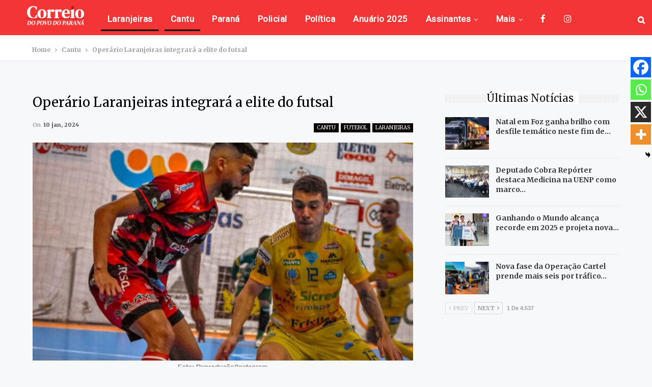

--- FILE ---
content_type: text/html; charset=UTF-8
request_url: https://www.jcorreiodopovo.com.br/laranjeiras/operario-laranjeiras-integrara-a-elite-do-futsal/
body_size: 82689
content:
	<!DOCTYPE html>
		<!--[if IE 8]>
	<html class="ie ie8" lang="pt-BR"> <![endif]-->
	<!--[if IE 9]>
	<html class="ie ie9" lang="pt-BR"> <![endif]-->
	<!--[if gt IE 9]><!-->
<html lang="pt-BR"> <!--<![endif]-->
	<head>
				<meta charset="UTF-8">
		<meta http-equiv="X-UA-Compatible" content="IE=edge">
		<meta name="viewport" content="width=device-width, initial-scale=1.0">
		<link rel="pingback" href="https://www.jcorreiodopovo.com.br/xmlrpc.php"/>

		<title>Operário Laranjeiras integrará a elite do futsal &#8211; Jornal Correio do Povo</title>
	<script type="text/javascript">function theChampLoadEvent(e){var t=window.onload;if(typeof window.onload!="function"){window.onload=e}else{window.onload=function(){t();e()}}}</script>
		<script type="text/javascript">var theChampDefaultLang = 'pt_BR', theChampCloseIconPath = 'https://www.jcorreiodopovo.com.br/wp-content/plugins/super-socializer/images/close.png';</script>
		<script>var theChampSiteUrl = 'https://www.jcorreiodopovo.com.br', theChampVerified = 0, theChampEmailPopup = 0, heateorSsMoreSharePopupSearchText = 'Search';</script>
			<script> var theChampFBKey = '', theChampFBLang = 'pt_BR', theChampFbLikeMycred = 0, theChampSsga = 0, theChampCommentNotification = 0, theChampHeateorFcmRecentComments = 0, theChampFbIosLogin = 0; </script>
						<script type="text/javascript">var theChampFBCommentUrl = 'https://www.jcorreiodopovo.com.br/laranjeiras/operario-laranjeiras-integrara-a-elite-do-futsal/'; var theChampFBCommentColor = ''; var theChampFBCommentNumPosts = ''; var theChampFBCommentWidth = '100%'; var theChampFBCommentOrderby = ''; var theChampCommentingTabs = "wordpress,facebook,disqus", theChampGpCommentsUrl = 'https://www.jcorreiodopovo.com.br/laranjeiras/operario-laranjeiras-integrara-a-elite-do-futsal/', theChampDisqusShortname = '', theChampScEnabledTabs = 'wordpress,fb', theChampScLabel = 'Leave a reply', theChampScTabLabels = {"wordpress":"Default Comments (0)","fb":"Facebook Comments","disqus":"Disqus Comments"}, theChampGpCommentsWidth = 0, theChampCommentingId = 'respond'</script>
						<script> var theChampSharingAjaxUrl = 'https://www.jcorreiodopovo.com.br/wp-admin/admin-ajax.php', heateorSsFbMessengerAPI = 'https://www.facebook.com/dialog/send?app_id=595489497242932&display=popup&link=%encoded_post_url%&redirect_uri=%encoded_post_url%',heateorSsWhatsappShareAPI = 'web', heateorSsUrlCountFetched = [], heateorSsSharesText = 'Shares', heateorSsShareText = 'Share', theChampPluginIconPath = 'https://www.jcorreiodopovo.com.br/wp-content/plugins/super-socializer/images/logo.png', theChampSaveSharesLocally = 0, theChampHorizontalSharingCountEnable = 0, theChampVerticalSharingCountEnable = 0, theChampSharingOffset = -10, theChampCounterOffset = -10, theChampMobileStickySharingEnabled = 1, heateorSsCopyLinkMessage = "Link copied.";
		var heateorSsHorSharingShortUrl = "https://www.jcorreiodopovo.com.br/laranjeiras/operario-laranjeiras-integrara-a-elite-do-futsal/";var heateorSsVerticalSharingShortUrl = "https://www.jcorreiodopovo.com.br/laranjeiras/operario-laranjeiras-integrara-a-elite-do-futsal/";		</script>
			<style type="text/css">
						.the_champ_button_instagram span.the_champ_svg,a.the_champ_instagram span.the_champ_svg{background:radial-gradient(circle at 30% 107%,#fdf497 0,#fdf497 5%,#fd5949 45%,#d6249f 60%,#285aeb 90%)}
					.the_champ_horizontal_sharing .the_champ_svg,.heateor_ss_standard_follow_icons_container .the_champ_svg{
					color: #fff;
				border-width: 0px;
		border-style: solid;
		border-color: transparent;
	}
		.the_champ_horizontal_sharing .theChampTCBackground{
		color:#666;
	}
		.the_champ_horizontal_sharing span.the_champ_svg:hover,.heateor_ss_standard_follow_icons_container span.the_champ_svg:hover{
				border-color: transparent;
	}
		.the_champ_vertical_sharing span.the_champ_svg,.heateor_ss_floating_follow_icons_container span.the_champ_svg{
					color: #fff;
				border-width: 0px;
		border-style: solid;
		border-color: transparent;
	}
		.the_champ_vertical_sharing .theChampTCBackground{
		color:#666;
	}
		.the_champ_vertical_sharing span.the_champ_svg:hover,.heateor_ss_floating_follow_icons_container span.the_champ_svg:hover{
						border-color: transparent;
		}
	@media screen and (max-width:783px){.the_champ_vertical_sharing{display:none!important}}div.heateor_ss_mobile_footer{display:none;}@media screen and (max-width:783px){div.the_champ_bottom_sharing div.the_champ_sharing_ul .theChampTCBackground{width:100%!important;background-color:white}div.the_champ_bottom_sharing{width:100%!important;left:0!important;}div.the_champ_bottom_sharing a{width:25% !important;margin:0!important;padding:0!important;}div.the_champ_bottom_sharing .the_champ_svg{width:100%!important;}div.the_champ_bottom_sharing div.theChampTotalShareCount{font-size:.7em!important;line-height:28px!important}div.the_champ_bottom_sharing div.theChampTotalShareText{font-size:.5em!important;line-height:0px!important}div.heateor_ss_mobile_footer{display:block;height:40px;}.the_champ_bottom_sharing{padding:0!important;display:block!important;width: auto!important;bottom:-2px!important;top: auto!important;}.the_champ_bottom_sharing .the_champ_square_count{line-height: inherit;}.the_champ_bottom_sharing .theChampSharingArrow{display:none;}.the_champ_bottom_sharing .theChampTCBackground{margin-right: 1.1em !important}}</style>
	<meta name='robots' content='max-image-preview:large' />

<!-- Better Open Graph, Schema.org & Twitter Integration -->
<meta property="og:locale" content="pt_br"/>
<meta property="og:site_name" content="Jornal Correio do Povo"/>
<meta property="og:url" content="https://www.jcorreiodopovo.com.br/laranjeiras/operario-laranjeiras-integrara-a-elite-do-futsal/"/>
<meta property="og:title" content="Operário Laranjeiras integrará a elite do futsal"/>
<meta property="og:image" content="https://media.jcorreiodopovo.com.br/2024/01/6e116eda-capaoperario-e1704910668184-1024x625.jpg"/>
<meta property="og:image:alt" content="Foto: Reprodução/Instagram"/>
<meta property="article:section" content="Laranjeiras"/>
<meta property="article:tag" content="últimas notícias"/>
<meta property="og:description" content="Com início da Série Ouro do campeonato paranaense prevista para o início de março, o rubro-negro disputará o título com as 16 melhores equipes do estado. “Voltaremos com tudo em busca do primeiro lugar”, disse o técnico Luciano Bonfim"/>
<meta property="og:type" content="article"/>
<meta name="twitter:card" content="summary"/>
<meta name="twitter:url" content="https://www.jcorreiodopovo.com.br/laranjeiras/operario-laranjeiras-integrara-a-elite-do-futsal/"/>
<meta name="twitter:title" content="Operário Laranjeiras integrará a elite do futsal"/>
<meta name="twitter:description" content="Com início da Série Ouro do campeonato paranaense prevista para o início de março, o rubro-negro disputará o título com as 16 melhores equipes do estado. “Voltaremos com tudo em busca do primeiro lugar”, disse o técnico Luciano Bonfim"/>
<meta name="twitter:image" content="https://media.jcorreiodopovo.com.br/2024/01/6e116eda-capaoperario-e1704910668184-1024x625.jpg"/>
<meta name="twitter:image:alt" content="Foto: Reprodução/Instagram"/>
<!-- / Better Open Graph, Schema.org & Twitter Integration. -->
<link rel='dns-prefetch' href='//relatorios.prportais.com.br' />
<link rel='dns-prefetch' href='//maxcdn.bootstrapcdn.com' />
<link rel='dns-prefetch' href='//fonts.googleapis.com' />
<link rel="alternate" type="application/rss+xml" title="Feed para Jornal Correio do Povo &raquo;" href="https://www.jcorreiodopovo.com.br/feed/" />
<link rel="alternate" type="application/rss+xml" title="Feed de comentários para Jornal Correio do Povo &raquo;" href="https://www.jcorreiodopovo.com.br/comments/feed/" />
		<!-- This site uses the Google Analytics by MonsterInsights plugin v9.11.0 - Using Analytics tracking - https://www.monsterinsights.com/ -->
							<script src="//www.googletagmanager.com/gtag/js?id=G-TD975GQY1N"  data-cfasync="false" data-wpfc-render="false" type="text/javascript" async></script>
			<script data-cfasync="false" data-wpfc-render="false" type="text/javascript">
				var mi_version = '9.11.0';
				var mi_track_user = true;
				var mi_no_track_reason = '';
								var MonsterInsightsDefaultLocations = {"page_location":"https:\/\/www.jcorreiodopovo.com.br\/laranjeiras\/operario-laranjeiras-integrara-a-elite-do-futsal\/"};
								if ( typeof MonsterInsightsPrivacyGuardFilter === 'function' ) {
					var MonsterInsightsLocations = (typeof MonsterInsightsExcludeQuery === 'object') ? MonsterInsightsPrivacyGuardFilter( MonsterInsightsExcludeQuery ) : MonsterInsightsPrivacyGuardFilter( MonsterInsightsDefaultLocations );
				} else {
					var MonsterInsightsLocations = (typeof MonsterInsightsExcludeQuery === 'object') ? MonsterInsightsExcludeQuery : MonsterInsightsDefaultLocations;
				}

								var disableStrs = [
										'ga-disable-G-TD975GQY1N',
									];

				/* Function to detect opted out users */
				function __gtagTrackerIsOptedOut() {
					for (var index = 0; index < disableStrs.length; index++) {
						if (document.cookie.indexOf(disableStrs[index] + '=true') > -1) {
							return true;
						}
					}

					return false;
				}

				/* Disable tracking if the opt-out cookie exists. */
				if (__gtagTrackerIsOptedOut()) {
					for (var index = 0; index < disableStrs.length; index++) {
						window[disableStrs[index]] = true;
					}
				}

				/* Opt-out function */
				function __gtagTrackerOptout() {
					for (var index = 0; index < disableStrs.length; index++) {
						document.cookie = disableStrs[index] + '=true; expires=Thu, 31 Dec 2099 23:59:59 UTC; path=/';
						window[disableStrs[index]] = true;
					}
				}

				if ('undefined' === typeof gaOptout) {
					function gaOptout() {
						__gtagTrackerOptout();
					}
				}
								window.dataLayer = window.dataLayer || [];

				window.MonsterInsightsDualTracker = {
					helpers: {},
					trackers: {},
				};
				if (mi_track_user) {
					function __gtagDataLayer() {
						dataLayer.push(arguments);
					}

					function __gtagTracker(type, name, parameters) {
						if (!parameters) {
							parameters = {};
						}

						if (parameters.send_to) {
							__gtagDataLayer.apply(null, arguments);
							return;
						}

						if (type === 'event') {
														parameters.send_to = monsterinsights_frontend.v4_id;
							var hookName = name;
							if (typeof parameters['event_category'] !== 'undefined') {
								hookName = parameters['event_category'] + ':' + name;
							}

							if (typeof MonsterInsightsDualTracker.trackers[hookName] !== 'undefined') {
								MonsterInsightsDualTracker.trackers[hookName](parameters);
							} else {
								__gtagDataLayer('event', name, parameters);
							}
							
						} else {
							__gtagDataLayer.apply(null, arguments);
						}
					}

					__gtagTracker('js', new Date());
					__gtagTracker('set', {
						'developer_id.dZGIzZG': true,
											});
					if ( MonsterInsightsLocations.page_location ) {
						__gtagTracker('set', MonsterInsightsLocations);
					}
										__gtagTracker('config', 'G-TD975GQY1N', {"forceSSL":"true","link_attribution":"true"} );
										window.gtag = __gtagTracker;										(function () {
						/* https://developers.google.com/analytics/devguides/collection/analyticsjs/ */
						/* ga and __gaTracker compatibility shim. */
						var noopfn = function () {
							return null;
						};
						var newtracker = function () {
							return new Tracker();
						};
						var Tracker = function () {
							return null;
						};
						var p = Tracker.prototype;
						p.get = noopfn;
						p.set = noopfn;
						p.send = function () {
							var args = Array.prototype.slice.call(arguments);
							args.unshift('send');
							__gaTracker.apply(null, args);
						};
						var __gaTracker = function () {
							var len = arguments.length;
							if (len === 0) {
								return;
							}
							var f = arguments[len - 1];
							if (typeof f !== 'object' || f === null || typeof f.hitCallback !== 'function') {
								if ('send' === arguments[0]) {
									var hitConverted, hitObject = false, action;
									if ('event' === arguments[1]) {
										if ('undefined' !== typeof arguments[3]) {
											hitObject = {
												'eventAction': arguments[3],
												'eventCategory': arguments[2],
												'eventLabel': arguments[4],
												'value': arguments[5] ? arguments[5] : 1,
											}
										}
									}
									if ('pageview' === arguments[1]) {
										if ('undefined' !== typeof arguments[2]) {
											hitObject = {
												'eventAction': 'page_view',
												'page_path': arguments[2],
											}
										}
									}
									if (typeof arguments[2] === 'object') {
										hitObject = arguments[2];
									}
									if (typeof arguments[5] === 'object') {
										Object.assign(hitObject, arguments[5]);
									}
									if ('undefined' !== typeof arguments[1].hitType) {
										hitObject = arguments[1];
										if ('pageview' === hitObject.hitType) {
											hitObject.eventAction = 'page_view';
										}
									}
									if (hitObject) {
										action = 'timing' === arguments[1].hitType ? 'timing_complete' : hitObject.eventAction;
										hitConverted = mapArgs(hitObject);
										__gtagTracker('event', action, hitConverted);
									}
								}
								return;
							}

							function mapArgs(args) {
								var arg, hit = {};
								var gaMap = {
									'eventCategory': 'event_category',
									'eventAction': 'event_action',
									'eventLabel': 'event_label',
									'eventValue': 'event_value',
									'nonInteraction': 'non_interaction',
									'timingCategory': 'event_category',
									'timingVar': 'name',
									'timingValue': 'value',
									'timingLabel': 'event_label',
									'page': 'page_path',
									'location': 'page_location',
									'title': 'page_title',
									'referrer' : 'page_referrer',
								};
								for (arg in args) {
																		if (!(!args.hasOwnProperty(arg) || !gaMap.hasOwnProperty(arg))) {
										hit[gaMap[arg]] = args[arg];
									} else {
										hit[arg] = args[arg];
									}
								}
								return hit;
							}

							try {
								f.hitCallback();
							} catch (ex) {
							}
						};
						__gaTracker.create = newtracker;
						__gaTracker.getByName = newtracker;
						__gaTracker.getAll = function () {
							return [];
						};
						__gaTracker.remove = noopfn;
						__gaTracker.loaded = true;
						window['__gaTracker'] = __gaTracker;
					})();
									} else {
										console.log("");
					(function () {
						function __gtagTracker() {
							return null;
						}

						window['__gtagTracker'] = __gtagTracker;
						window['gtag'] = __gtagTracker;
					})();
									}
			</script>
							<!-- / Google Analytics by MonsterInsights -->
		<script type="text/javascript">
/* <![CDATA[ */
window._wpemojiSettings = {"baseUrl":"https:\/\/s.w.org\/images\/core\/emoji\/15.0.3\/72x72\/","ext":".png","svgUrl":"https:\/\/s.w.org\/images\/core\/emoji\/15.0.3\/svg\/","svgExt":".svg","source":{"concatemoji":"https:\/\/www.jcorreiodopovo.com.br\/wp-includes\/js\/wp-emoji-release.min.js?ver=6.6.4"}};
/*! This file is auto-generated */
!function(i,n){var o,s,e;function c(e){try{var t={supportTests:e,timestamp:(new Date).valueOf()};sessionStorage.setItem(o,JSON.stringify(t))}catch(e){}}function p(e,t,n){e.clearRect(0,0,e.canvas.width,e.canvas.height),e.fillText(t,0,0);var t=new Uint32Array(e.getImageData(0,0,e.canvas.width,e.canvas.height).data),r=(e.clearRect(0,0,e.canvas.width,e.canvas.height),e.fillText(n,0,0),new Uint32Array(e.getImageData(0,0,e.canvas.width,e.canvas.height).data));return t.every(function(e,t){return e===r[t]})}function u(e,t,n){switch(t){case"flag":return n(e,"\ud83c\udff3\ufe0f\u200d\u26a7\ufe0f","\ud83c\udff3\ufe0f\u200b\u26a7\ufe0f")?!1:!n(e,"\ud83c\uddfa\ud83c\uddf3","\ud83c\uddfa\u200b\ud83c\uddf3")&&!n(e,"\ud83c\udff4\udb40\udc67\udb40\udc62\udb40\udc65\udb40\udc6e\udb40\udc67\udb40\udc7f","\ud83c\udff4\u200b\udb40\udc67\u200b\udb40\udc62\u200b\udb40\udc65\u200b\udb40\udc6e\u200b\udb40\udc67\u200b\udb40\udc7f");case"emoji":return!n(e,"\ud83d\udc26\u200d\u2b1b","\ud83d\udc26\u200b\u2b1b")}return!1}function f(e,t,n){var r="undefined"!=typeof WorkerGlobalScope&&self instanceof WorkerGlobalScope?new OffscreenCanvas(300,150):i.createElement("canvas"),a=r.getContext("2d",{willReadFrequently:!0}),o=(a.textBaseline="top",a.font="600 32px Arial",{});return e.forEach(function(e){o[e]=t(a,e,n)}),o}function t(e){var t=i.createElement("script");t.src=e,t.defer=!0,i.head.appendChild(t)}"undefined"!=typeof Promise&&(o="wpEmojiSettingsSupports",s=["flag","emoji"],n.supports={everything:!0,everythingExceptFlag:!0},e=new Promise(function(e){i.addEventListener("DOMContentLoaded",e,{once:!0})}),new Promise(function(t){var n=function(){try{var e=JSON.parse(sessionStorage.getItem(o));if("object"==typeof e&&"number"==typeof e.timestamp&&(new Date).valueOf()<e.timestamp+604800&&"object"==typeof e.supportTests)return e.supportTests}catch(e){}return null}();if(!n){if("undefined"!=typeof Worker&&"undefined"!=typeof OffscreenCanvas&&"undefined"!=typeof URL&&URL.createObjectURL&&"undefined"!=typeof Blob)try{var e="postMessage("+f.toString()+"("+[JSON.stringify(s),u.toString(),p.toString()].join(",")+"));",r=new Blob([e],{type:"text/javascript"}),a=new Worker(URL.createObjectURL(r),{name:"wpTestEmojiSupports"});return void(a.onmessage=function(e){c(n=e.data),a.terminate(),t(n)})}catch(e){}c(n=f(s,u,p))}t(n)}).then(function(e){for(var t in e)n.supports[t]=e[t],n.supports.everything=n.supports.everything&&n.supports[t],"flag"!==t&&(n.supports.everythingExceptFlag=n.supports.everythingExceptFlag&&n.supports[t]);n.supports.everythingExceptFlag=n.supports.everythingExceptFlag&&!n.supports.flag,n.DOMReady=!1,n.readyCallback=function(){n.DOMReady=!0}}).then(function(){return e}).then(function(){var e;n.supports.everything||(n.readyCallback(),(e=n.source||{}).concatemoji?t(e.concatemoji):e.wpemoji&&e.twemoji&&(t(e.twemoji),t(e.wpemoji)))}))}((window,document),window._wpemojiSettings);
/* ]]> */
</script>
<link rel='stylesheet' id='embed-pdf-viewer-css' href='https://www.jcorreiodopovo.com.br/wp-content/plugins/embed-pdf-viewer/css/embed-pdf-viewer.css?ver=2.4.6' type='text/css' media='screen' />
<style id='wp-emoji-styles-inline-css' type='text/css'>

	img.wp-smiley, img.emoji {
		display: inline !important;
		border: none !important;
		box-shadow: none !important;
		height: 1em !important;
		width: 1em !important;
		margin: 0 0.07em !important;
		vertical-align: -0.1em !important;
		background: none !important;
		padding: 0 !important;
	}
</style>
<link rel='stylesheet' id='wp-block-library-css' href='https://www.jcorreiodopovo.com.br/wp-includes/css/dist/block-library/style.min.css?ver=6.6.4' type='text/css' media='all' />
<style id='classic-theme-styles-inline-css' type='text/css'>
/*! This file is auto-generated */
.wp-block-button__link{color:#fff;background-color:#32373c;border-radius:9999px;box-shadow:none;text-decoration:none;padding:calc(.667em + 2px) calc(1.333em + 2px);font-size:1.125em}.wp-block-file__button{background:#32373c;color:#fff;text-decoration:none}
</style>
<style id='global-styles-inline-css' type='text/css'>
:root{--wp--preset--aspect-ratio--square: 1;--wp--preset--aspect-ratio--4-3: 4/3;--wp--preset--aspect-ratio--3-4: 3/4;--wp--preset--aspect-ratio--3-2: 3/2;--wp--preset--aspect-ratio--2-3: 2/3;--wp--preset--aspect-ratio--16-9: 16/9;--wp--preset--aspect-ratio--9-16: 9/16;--wp--preset--color--black: #000000;--wp--preset--color--cyan-bluish-gray: #abb8c3;--wp--preset--color--white: #ffffff;--wp--preset--color--pale-pink: #f78da7;--wp--preset--color--vivid-red: #cf2e2e;--wp--preset--color--luminous-vivid-orange: #ff6900;--wp--preset--color--luminous-vivid-amber: #fcb900;--wp--preset--color--light-green-cyan: #7bdcb5;--wp--preset--color--vivid-green-cyan: #00d084;--wp--preset--color--pale-cyan-blue: #8ed1fc;--wp--preset--color--vivid-cyan-blue: #0693e3;--wp--preset--color--vivid-purple: #9b51e0;--wp--preset--gradient--vivid-cyan-blue-to-vivid-purple: linear-gradient(135deg,rgba(6,147,227,1) 0%,rgb(155,81,224) 100%);--wp--preset--gradient--light-green-cyan-to-vivid-green-cyan: linear-gradient(135deg,rgb(122,220,180) 0%,rgb(0,208,130) 100%);--wp--preset--gradient--luminous-vivid-amber-to-luminous-vivid-orange: linear-gradient(135deg,rgba(252,185,0,1) 0%,rgba(255,105,0,1) 100%);--wp--preset--gradient--luminous-vivid-orange-to-vivid-red: linear-gradient(135deg,rgba(255,105,0,1) 0%,rgb(207,46,46) 100%);--wp--preset--gradient--very-light-gray-to-cyan-bluish-gray: linear-gradient(135deg,rgb(238,238,238) 0%,rgb(169,184,195) 100%);--wp--preset--gradient--cool-to-warm-spectrum: linear-gradient(135deg,rgb(74,234,220) 0%,rgb(151,120,209) 20%,rgb(207,42,186) 40%,rgb(238,44,130) 60%,rgb(251,105,98) 80%,rgb(254,248,76) 100%);--wp--preset--gradient--blush-light-purple: linear-gradient(135deg,rgb(255,206,236) 0%,rgb(152,150,240) 100%);--wp--preset--gradient--blush-bordeaux: linear-gradient(135deg,rgb(254,205,165) 0%,rgb(254,45,45) 50%,rgb(107,0,62) 100%);--wp--preset--gradient--luminous-dusk: linear-gradient(135deg,rgb(255,203,112) 0%,rgb(199,81,192) 50%,rgb(65,88,208) 100%);--wp--preset--gradient--pale-ocean: linear-gradient(135deg,rgb(255,245,203) 0%,rgb(182,227,212) 50%,rgb(51,167,181) 100%);--wp--preset--gradient--electric-grass: linear-gradient(135deg,rgb(202,248,128) 0%,rgb(113,206,126) 100%);--wp--preset--gradient--midnight: linear-gradient(135deg,rgb(2,3,129) 0%,rgb(40,116,252) 100%);--wp--preset--font-size--small: 13px;--wp--preset--font-size--medium: 20px;--wp--preset--font-size--large: 36px;--wp--preset--font-size--x-large: 42px;--wp--preset--spacing--20: 0.44rem;--wp--preset--spacing--30: 0.67rem;--wp--preset--spacing--40: 1rem;--wp--preset--spacing--50: 1.5rem;--wp--preset--spacing--60: 2.25rem;--wp--preset--spacing--70: 3.38rem;--wp--preset--spacing--80: 5.06rem;--wp--preset--shadow--natural: 6px 6px 9px rgba(0, 0, 0, 0.2);--wp--preset--shadow--deep: 12px 12px 50px rgba(0, 0, 0, 0.4);--wp--preset--shadow--sharp: 6px 6px 0px rgba(0, 0, 0, 0.2);--wp--preset--shadow--outlined: 6px 6px 0px -3px rgba(255, 255, 255, 1), 6px 6px rgba(0, 0, 0, 1);--wp--preset--shadow--crisp: 6px 6px 0px rgba(0, 0, 0, 1);}:where(.is-layout-flex){gap: 0.5em;}:where(.is-layout-grid){gap: 0.5em;}body .is-layout-flex{display: flex;}.is-layout-flex{flex-wrap: wrap;align-items: center;}.is-layout-flex > :is(*, div){margin: 0;}body .is-layout-grid{display: grid;}.is-layout-grid > :is(*, div){margin: 0;}:where(.wp-block-columns.is-layout-flex){gap: 2em;}:where(.wp-block-columns.is-layout-grid){gap: 2em;}:where(.wp-block-post-template.is-layout-flex){gap: 1.25em;}:where(.wp-block-post-template.is-layout-grid){gap: 1.25em;}.has-black-color{color: var(--wp--preset--color--black) !important;}.has-cyan-bluish-gray-color{color: var(--wp--preset--color--cyan-bluish-gray) !important;}.has-white-color{color: var(--wp--preset--color--white) !important;}.has-pale-pink-color{color: var(--wp--preset--color--pale-pink) !important;}.has-vivid-red-color{color: var(--wp--preset--color--vivid-red) !important;}.has-luminous-vivid-orange-color{color: var(--wp--preset--color--luminous-vivid-orange) !important;}.has-luminous-vivid-amber-color{color: var(--wp--preset--color--luminous-vivid-amber) !important;}.has-light-green-cyan-color{color: var(--wp--preset--color--light-green-cyan) !important;}.has-vivid-green-cyan-color{color: var(--wp--preset--color--vivid-green-cyan) !important;}.has-pale-cyan-blue-color{color: var(--wp--preset--color--pale-cyan-blue) !important;}.has-vivid-cyan-blue-color{color: var(--wp--preset--color--vivid-cyan-blue) !important;}.has-vivid-purple-color{color: var(--wp--preset--color--vivid-purple) !important;}.has-black-background-color{background-color: var(--wp--preset--color--black) !important;}.has-cyan-bluish-gray-background-color{background-color: var(--wp--preset--color--cyan-bluish-gray) !important;}.has-white-background-color{background-color: var(--wp--preset--color--white) !important;}.has-pale-pink-background-color{background-color: var(--wp--preset--color--pale-pink) !important;}.has-vivid-red-background-color{background-color: var(--wp--preset--color--vivid-red) !important;}.has-luminous-vivid-orange-background-color{background-color: var(--wp--preset--color--luminous-vivid-orange) !important;}.has-luminous-vivid-amber-background-color{background-color: var(--wp--preset--color--luminous-vivid-amber) !important;}.has-light-green-cyan-background-color{background-color: var(--wp--preset--color--light-green-cyan) !important;}.has-vivid-green-cyan-background-color{background-color: var(--wp--preset--color--vivid-green-cyan) !important;}.has-pale-cyan-blue-background-color{background-color: var(--wp--preset--color--pale-cyan-blue) !important;}.has-vivid-cyan-blue-background-color{background-color: var(--wp--preset--color--vivid-cyan-blue) !important;}.has-vivid-purple-background-color{background-color: var(--wp--preset--color--vivid-purple) !important;}.has-black-border-color{border-color: var(--wp--preset--color--black) !important;}.has-cyan-bluish-gray-border-color{border-color: var(--wp--preset--color--cyan-bluish-gray) !important;}.has-white-border-color{border-color: var(--wp--preset--color--white) !important;}.has-pale-pink-border-color{border-color: var(--wp--preset--color--pale-pink) !important;}.has-vivid-red-border-color{border-color: var(--wp--preset--color--vivid-red) !important;}.has-luminous-vivid-orange-border-color{border-color: var(--wp--preset--color--luminous-vivid-orange) !important;}.has-luminous-vivid-amber-border-color{border-color: var(--wp--preset--color--luminous-vivid-amber) !important;}.has-light-green-cyan-border-color{border-color: var(--wp--preset--color--light-green-cyan) !important;}.has-vivid-green-cyan-border-color{border-color: var(--wp--preset--color--vivid-green-cyan) !important;}.has-pale-cyan-blue-border-color{border-color: var(--wp--preset--color--pale-cyan-blue) !important;}.has-vivid-cyan-blue-border-color{border-color: var(--wp--preset--color--vivid-cyan-blue) !important;}.has-vivid-purple-border-color{border-color: var(--wp--preset--color--vivid-purple) !important;}.has-vivid-cyan-blue-to-vivid-purple-gradient-background{background: var(--wp--preset--gradient--vivid-cyan-blue-to-vivid-purple) !important;}.has-light-green-cyan-to-vivid-green-cyan-gradient-background{background: var(--wp--preset--gradient--light-green-cyan-to-vivid-green-cyan) !important;}.has-luminous-vivid-amber-to-luminous-vivid-orange-gradient-background{background: var(--wp--preset--gradient--luminous-vivid-amber-to-luminous-vivid-orange) !important;}.has-luminous-vivid-orange-to-vivid-red-gradient-background{background: var(--wp--preset--gradient--luminous-vivid-orange-to-vivid-red) !important;}.has-very-light-gray-to-cyan-bluish-gray-gradient-background{background: var(--wp--preset--gradient--very-light-gray-to-cyan-bluish-gray) !important;}.has-cool-to-warm-spectrum-gradient-background{background: var(--wp--preset--gradient--cool-to-warm-spectrum) !important;}.has-blush-light-purple-gradient-background{background: var(--wp--preset--gradient--blush-light-purple) !important;}.has-blush-bordeaux-gradient-background{background: var(--wp--preset--gradient--blush-bordeaux) !important;}.has-luminous-dusk-gradient-background{background: var(--wp--preset--gradient--luminous-dusk) !important;}.has-pale-ocean-gradient-background{background: var(--wp--preset--gradient--pale-ocean) !important;}.has-electric-grass-gradient-background{background: var(--wp--preset--gradient--electric-grass) !important;}.has-midnight-gradient-background{background: var(--wp--preset--gradient--midnight) !important;}.has-small-font-size{font-size: var(--wp--preset--font-size--small) !important;}.has-medium-font-size{font-size: var(--wp--preset--font-size--medium) !important;}.has-large-font-size{font-size: var(--wp--preset--font-size--large) !important;}.has-x-large-font-size{font-size: var(--wp--preset--font-size--x-large) !important;}
:where(.wp-block-post-template.is-layout-flex){gap: 1.25em;}:where(.wp-block-post-template.is-layout-grid){gap: 1.25em;}
:where(.wp-block-columns.is-layout-flex){gap: 2em;}:where(.wp-block-columns.is-layout-grid){gap: 2em;}
:root :where(.wp-block-pullquote){font-size: 1.5em;line-height: 1.6;}
</style>
<link rel='stylesheet' id='bbp-default-css' href='https://www.jcorreiodopovo.com.br/wp-content/themes/publisher/css/bbpress.min.css?ver=2.6.14' type='text/css' media='all' />
<link rel='stylesheet' id='bootstrap-css' href='https://maxcdn.bootstrapcdn.com/bootstrap/4.0.0/css/bootstrap.min.css?ver=6.6.4' type='text/css' media='all' />
<link rel='stylesheet' id='taxonomy-image-plugin-public-css' href='https://www.jcorreiodopovo.com.br/wp-content/plugins/taxonomy-images/css/style.css?ver=0.9.6' type='text/css' media='screen' />
<link rel='stylesheet' id='issuem-leaky-paywall-css' href='https://www.jcorreiodopovo.com.br/wp-content/plugins/leaky-paywall//css/issuem-leaky-paywall.css?ver=4.22.0' type='text/css' media='all' />
<link rel='stylesheet' id='the_champ_frontend_css-css' href='https://www.jcorreiodopovo.com.br/wp-content/plugins/super-socializer/css/front.css?ver=7.14.5' type='text/css' media='all' />
<link rel='stylesheet' id='better-framework-main-fonts-css' href='https://fonts.googleapis.com/css?family=Merriweather:700,400%7CRoboto:400&#038;display=swap' type='text/css' media='all' />
<script type="text/javascript" src="https://www.jcorreiodopovo.com.br/wp-content/plugins/google-analytics-for-wordpress/assets/js/frontend-gtag.min.js?ver=9.11.0" id="monsterinsights-frontend-script-js" async="async" data-wp-strategy="async"></script>
<script data-cfasync="false" data-wpfc-render="false" type="text/javascript" id='monsterinsights-frontend-script-js-extra'>/* <![CDATA[ */
var monsterinsights_frontend = {"js_events_tracking":"true","download_extensions":"doc,pdf,ppt,zip,xls,docx,pptx,xlsx","inbound_paths":"[{\"path\":\"\\\/go\\\/\",\"label\":\"affiliate\"},{\"path\":\"\\\/recommend\\\/\",\"label\":\"affiliate\"}]","home_url":"https:\/\/www.jcorreiodopovo.com.br","hash_tracking":"false","v4_id":"G-TD975GQY1N"};/* ]]> */
</script>
<script type="text/javascript" src="https://www.jcorreiodopovo.com.br/wp-includes/js/jquery/jquery.min.js?ver=3.7.1" id="jquery-core-js"></script>
<script type="text/javascript" src="https://www.jcorreiodopovo.com.br/wp-includes/js/jquery/jquery-migrate.min.js?ver=3.4.1" id="jquery-migrate-js"></script>
<script type="text/javascript" async="async" src="https://relatorios.prportais.com.br/storage/cdn-adi/news-tracker-wp-min.js?ver=1.2.0" id="wpp-adi-feed-script-js"></script>
<!--[if lt IE 9]>
<script type="text/javascript" src="https://www.jcorreiodopovo.com.br/wp-content/themes/publisher/includes/libs/better-framework/assets/js/html5shiv.min.js?ver=3.15.0" id="bf-html5shiv-js"></script>
<![endif]-->
<!--[if lt IE 9]>
<script type="text/javascript" src="https://www.jcorreiodopovo.com.br/wp-content/themes/publisher/includes/libs/better-framework/assets/js/respond.min.js?ver=3.15.0" id="bf-respond-js"></script>
<![endif]-->
<link rel="https://api.w.org/" href="https://www.jcorreiodopovo.com.br/wp-json/" /><link rel="alternate" title="JSON" type="application/json" href="https://www.jcorreiodopovo.com.br/wp-json/wp/v2/posts/71101" /><link rel="EditURI" type="application/rsd+xml" title="RSD" href="https://www.jcorreiodopovo.com.br/xmlrpc.php?rsd" />
<meta name="generator" content="WordPress 6.6.4" />
<link rel="canonical" href="https://www.jcorreiodopovo.com.br/laranjeiras/operario-laranjeiras-integrara-a-elite-do-futsal/" />
<link rel='shortlink' href='https://www.jcorreiodopovo.com.br/?p=71101' />
<link rel="alternate" title="oEmbed (JSON)" type="application/json+oembed" href="https://www.jcorreiodopovo.com.br/wp-json/oembed/1.0/embed?url=https%3A%2F%2Fwww.jcorreiodopovo.com.br%2Flaranjeiras%2Foperario-laranjeiras-integrara-a-elite-do-futsal%2F" />
<link rel="alternate" title="oEmbed (XML)" type="text/xml+oembed" href="https://www.jcorreiodopovo.com.br/wp-json/oembed/1.0/embed?url=https%3A%2F%2Fwww.jcorreiodopovo.com.br%2Flaranjeiras%2Foperario-laranjeiras-integrara-a-elite-do-futsal%2F&#038;format=xml" />
<script async src="https://securepubads.g.doubleclick.net/tag/js/gpt.js"></script>
<script>
  window.googletag = window.googletag || {cmd: []};
  googletag.cmd.push(function() {
    googletag.defineSlot('/21906815529/topo-1', [[300, 100], [300, 250]], 'div-gpt-ad-1694022911745-0').addService(googletag.pubads());
    googletag.defineSlot('/21906815529/topo-2', [[300, 100], [300, 250]], 'div-gpt-ad-1694462440448-0').addService(googletag.pubads());
    googletag.defineSlot('/21906815529/topo-3', [[300, 100], [300, 250]], 'div-gpt-ad-1694022920121-0').addService(googletag.pubads());
    googletag.defineSlot('/21906815529/topo-4', [[300, 100], [300, 250]], 'div-gpt-ad-1694022924423-0').addService(googletag.pubads());
     googletag.defineSlot('/21906815529/centro-1-desk', [[700, 90], [970, 90]], 'div-gpt-ad-1743026904637-0').addService(googletag.pubads());
    googletag.defineSlot('/21906815529/centro-1-mobile', [[300, 250], [300, 100]], 'div-gpt-ad-1694025571005-0').addService(googletag.pubads());
    googletag.defineSlot('/21906815529/centro-2-desk', [700, 90], 'div-gpt-ad-1694025574750-0').addService(googletag.pubads());
    googletag.defineSlot('/21906815529/centro-2-mobile', [[300, 100], [300, 250]], 'div-gpt-ad-1694025578731-0').addService(googletag.pubads());
    googletag.defineSlot('/21906815529/centro-3-desk', [700, 90], 'div-gpt-ad-1694025581926-0').addService(googletag.pubads());
    googletag.defineSlot('/21906815529/centro-3-mobile', [[300, 100], [300, 250]], 'div-gpt-ad-1694025586250-0').addService(googletag.pubads());
    googletag.defineSlot('/21906815529/centro-4-desk', [700, 90], 'div-gpt-ad-1694025590720-0').addService(googletag.pubads());
    googletag.defineSlot('/21906815529/centro-4-mobile', [[300, 100], [300, 250]], 'div-gpt-ad-1694025594989-0').addService(googletag.pubads());
    googletag.defineSlot('/21906815529/esq-1', [[300, 100], [300, 250]], 'div-gpt-ad-1694026494959-0').addService(googletag.pubads());
    googletag.defineSlot('/21906815529/esq-2', [[300, 100], [300, 250]], 'div-gpt-ad-1694026495600-0').addService(googletag.pubads());
    googletag.defineSlot('/21906815529/esq-3', [[300, 100], [300, 250]], 'div-gpt-ad-1694026496136-0').addService(googletag.pubads());
    googletag.defineSlot('/21906815529/dir-1', [[300, 100], [300, 250]], 'div-gpt-ad-1694026793658-0').addService(googletag.pubads());
    googletag.defineSlot('/21906815529/dir-2', [[300, 100], [300, 250]], 'div-gpt-ad-1694026794255-0').addService(googletag.pubads());
    googletag.defineSlot('/21906815529/dir-3', [[300, 250], [300, 100]], 'div-gpt-ad-1694026794984-0').addService(googletag.pubads());
    googletag.defineSlot('/21906815529/dir-4', [[300, 100], [300, 250]], 'div-gpt-ad-1694026794851-0').addService(googletag.pubads());
    googletag.defineSlot('/21906815529/int-1', [[300, 100], [300, 250]], 'div-gpt-ad-1764176273158-0').addService(googletag.pubads());
    googletag.defineSlot('/21906815529/int-2', [[300, 100], [300, 250]], 'div-gpt-ad-1764176447952-0').addService(googletag.pubads());
        googletag.defineSlot('/21906815529/int-3', [[300, 100], [300, 250]], 'div-gpt-ad-1764176664912-0').addService(googletag.pubads());
       googletag.defineSlot('/21906815529/int-4', [[300, 100], [300, 250]], 'div-gpt-ad-1764176732476-0').addService(googletag.pubads());
    googletag.defineSlot('/21906815529/int-5', [[300, 100], [300, 250]], 'div-gpt-ad-1764176732342-0').addService(googletag.pubads());
    googletag.defineSlot('/21906815529/int-6', [[300, 100], [300, 250]], 'div-gpt-ad-1764176732871-0').addService(googletag.pubads());
        googletag.defineSlot('/21906815529/dest-mob', [300, 250], 'div-gpt-ad-1734121381313-0').addService(googletag.pubads());
   googletag.defineSlot('/21906815529/dest-desk', [728, 90], 'div-gpt-ad-1725471241658-0').addService(googletag.pubads());
    googletag.defineSlot('/21906815529/cent-4-desk', [700, 90], 'div-gpt-ad-1762173762464-0').addService(googletag.pubads());
    googletag.defineSlot('/21906815529/cent-A-desk', [700, 90], 'div-gpt-ad-1762548394970-0').addService(googletag.pubads());
    googletag.pubads().enableSingleRequest();
    googletag.pubads().collapseEmptyDivs();
    googletag.enableServices();
  });
</script><meta name="generator" content="Powered by WPBakery Page Builder - drag and drop page builder for WordPress."/>
<script type="application/ld+json">{
    "@context": "http://schema.org/",
    "@type": "Organization",
    "@id": "#organization",
    "logo": {
        "@type": "ImageObject",
        "url": "https://media.jcorreiodopovo.com.br/2022/04/92745cbe-logo_trans_branc_prancheta-260.png"
    },
    "url": "https://www.jcorreiodopovo.com.br/",
    "name": "Jornal Correio do Povo",
    "description": "Estamos em Laranjeiras do Sul PR, com todas as Noticias local e regi\u00e3o, Tamb\u00e9m TV Correio Digital."
}</script>
<script type="application/ld+json">{
    "@context": "http://schema.org/",
    "@type": "WebSite",
    "name": "Jornal Correio do Povo",
    "alternateName": "Estamos em Laranjeiras do Sul PR, com todas as Noticias local e regi\u00e3o, Tamb\u00e9m TV Correio Digital.",
    "url": "https://www.jcorreiodopovo.com.br/"
}</script>
<script type="application/ld+json">{
    "@context": "http://schema.org/",
    "@type": "BlogPosting",
    "headline": "Oper\u00e1rio Laranjeiras integrar\u00e1 a elite do futsal",
    "description": "Com in\u00edcio da S\u00e9rie Ouro do campeonato paranaense prevista para o in\u00edcio de mar\u00e7o, o rubro-negro disputar\u00e1 o t\u00edtulo com as 16 melhores equipes do estado. \u201cVoltaremos com tudo em busca do primeiro lugar\u201d, disse o t\u00e9cnico Luciano Bonfim",
    "datePublished": "2024-01-10",
    "dateModified": "2024-01-10",
    "author": {
        "@type": "Person",
        "@id": "#person-Lucas",
        "name": "Lucas"
    },
    "image": "https://media.jcorreiodopovo.com.br/2024/01/6e116eda-capaoperario-e1704910668184.jpg",
    "interactionStatistic": [
        {
            "@type": "InteractionCounter",
            "interactionType": "http://schema.org/CommentAction",
            "userInteractionCount": "0"
        }
    ],
    "publisher": {
        "@id": "#organization"
    },
    "mainEntityOfPage": "https://www.jcorreiodopovo.com.br/laranjeiras/operario-laranjeiras-integrara-a-elite-do-futsal/"
}</script>
<link rel='stylesheet' id='better-playlist' href='https://www.jcorreiodopovo.com.br/wp-content/plugins/better-playlist/css/better-playlist.min.css' type='text/css' media='all' />
<link rel='stylesheet' id='better-google-custom-search' href='https://www.jcorreiodopovo.com.br/wp-content/plugins/better-google-custom-search/css/better-google-custom-search.min.css' type='text/css' media='all' />
<link rel='stylesheet' id='bs-icons' href='https://www.jcorreiodopovo.com.br/wp-content/themes/publisher/includes/libs/better-framework/assets/css/bs-icons.css' type='text/css' media='all' />
<link rel='stylesheet' id='better-social-counter' href='https://www.jcorreiodopovo.com.br/wp-content/plugins/better-social-counter/css/style.min.css' type='text/css' media='all' />
<link rel='stylesheet' id='better-weather' href='https://www.jcorreiodopovo.com.br/wp-content/plugins/better-weather/css/bw-style.min.css' type='text/css' media='all' />
<link rel='stylesheet' id='bf-slick' href='https://www.jcorreiodopovo.com.br/wp-content/themes/publisher/includes/libs/better-framework/assets/css/slick.min.css' type='text/css' media='all' />
<link rel='stylesheet' id='fontawesome' href='https://www.jcorreiodopovo.com.br/wp-content/themes/publisher/includes/libs/better-framework/assets/css/font-awesome.min.css' type='text/css' media='all' />
<link rel='stylesheet' id='br-numbers' href='https://fonts.googleapis.com/css?family=Oswald&text=0123456789./\%' type='text/css' media='all' />
<link rel='stylesheet' id='better-reviews' href='https://www.jcorreiodopovo.com.br/wp-content/plugins/better-reviews/css/better-reviews.min.css' type='text/css' media='all' />
<link rel='stylesheet' id='blockquote-pack-pro' href='https://www.jcorreiodopovo.com.br/wp-content/plugins/blockquote-pack-pro/css/blockquote-pack.min.css' type='text/css' media='all' />
<link rel='stylesheet' id='financial-pack-pro' href='https://www.jcorreiodopovo.com.br/wp-content/plugins/financial-pack-pro/css/financial-pack.min.css' type='text/css' media='all' />
<link rel='stylesheet' id='newsletter-pack' href='https://www.jcorreiodopovo.com.br/wp-content/plugins/newsletter-pack-pro/css/newsletter-pack.min.css' type='text/css' media='all' />
<link rel='stylesheet' id='smart-lists-pack-pro' href='https://www.jcorreiodopovo.com.br/wp-content/plugins/smart-lists-pack-pro/css/smart-lists-pack.min.css' type='text/css' media='all' />
<link rel='stylesheet' id='wp-embedder-pack-pro' href='https://www.jcorreiodopovo.com.br/wp-content/plugins/wp-embedder-pack/assets/css/wpep.min.css' type='text/css' media='all' />
<link rel='stylesheet' id='pretty-photo' href='https://www.jcorreiodopovo.com.br/wp-content/themes/publisher/includes/libs/better-framework/assets/css/pretty-photo.min.css' type='text/css' media='all' />
<link rel='stylesheet' id='theme-libs' href='https://www.jcorreiodopovo.com.br/wp-content/themes/publisher/css/theme-libs.min.css' type='text/css' media='all' />
<link rel='stylesheet' id='publisher' href='https://www.jcorreiodopovo.com.br/wp-content/themes/publisher/style-7.11.0.min.css' type='text/css' media='all' />
<link rel='stylesheet' id='publisher-theme-top-news' href='https://www.jcorreiodopovo.com.br/wp-content/themes/publisher/includes/styles/top-news/style.min.css' type='text/css' media='all' />
<link rel='stylesheet' id='7.11.0-1766178515' href='https://www.jcorreiodopovo.com.br/wp-content/bs-booster-cache/858c235792a1026fa9019865c031c1ba.css' type='text/css' media='all' />
<link rel="icon" href="https://media.jcorreiodopovo.com.br/2022/01/8f4e6924-favicon-45x45.jpg" sizes="32x32" />
<link rel="icon" href="https://media.jcorreiodopovo.com.br/2022/01/8f4e6924-favicon.jpg" sizes="192x192" />
<link rel="apple-touch-icon" href="https://media.jcorreiodopovo.com.br/2022/01/8f4e6924-favicon.jpg" />
<meta name="msapplication-TileImage" content="https://media.jcorreiodopovo.com.br/2022/01/8f4e6924-favicon.jpg" />

<!-- BetterFramework Head Inline CSS -->
<style>
/* Estilos para o botão flutuante */
.floating-button {
    position: fixed;
    bottom: 30px;
    right: 30px;
    background-color: #F33535 !important; /* Força a cor vermelha */
    color: white !important;
    border: none !important;
    border-radius: 50px;
    padding: 15px 25px;
    font-size: 16px;
    font-weight: bold;
    cursor: pointer;
    box-shadow: 0 4px 12px rgba(0, 0, 0, 0.3);
    z-index: 9999;
    transition: all 0.3s ease;
    font-family: Arial, sans-serif;
    text-transform: uppercase;
    letter-spacing: 0.5px;
}

.floating-button:hover {
    background-color: #D32F2F !important;
    transform: translateY(-2px);
    box-shadow: 0 6px 15px rgba(0, 0, 0, 0.4);
}

.floating-button:active {
    transform: translateY(0);
    box-shadow: 0 2px 8px rgba(0, 0, 0, 0.4);
}

/* Estilos para o modal/popup */
.modal-overlay {
    display: none;
    position: fixed;
    top: 0;
    left: 0;
    width: 100%;
    height: 100%;
    background-color: rgba(0, 0, 0, 0.7);
    z-index: 10000;
    justify-content: center;
    align-items: center;
    animation: fadeIn 0.3s ease;
}

@keyframes fadeIn {
    from { opacity: 0; }
    to { opacity: 1; }
}

.modal-content {
    background-color: white;
    padding: 25px;
    border-radius: 8px;
    width: 90%;
    max-width: 800px;
    position: relative;
    box-shadow: 0 5px 25px rgba(0, 0, 0, 0.5);
    animation: slideIn 0.3s ease;
    max-height: 90vh;
    overflow-y: auto;
}

@keyframes slideIn {
    from { 
        opacity: 0;
        transform: translateY(-50px);
    }
    to { 
        opacity: 1;
        transform: translateY(0);
    }
}

.close-button {
    position: absolute;
    top: 15px;
    right: 20px;
    font-size: 28px;
    cursor: pointer;
    color: #333;
    background: none;
    border: none;
    width: 30px;
    height: 30px;
    display: flex;
    align-items: center;
    justify-content: center;
    border-radius: 50%;
    transition: all 0.2s ease;
}

.close-button:hover {
    background-color: #f0f0f0;
    color: #F33535;
}

.modal-content h2 {
    margin-top: 0;
    margin-bottom: 20px;
    color: #333;
    border-bottom: 2px solid #F33535;
    padding-bottom: 10px;
}

.player-container {
    margin-top: 20px;
    min-height: 300px;
    display: flex;
    justify-content: center;
    align-items: center;
    background-color: #f5f5f5;
    border-radius: 4px;
    border: 1px solid #ddd;
}

/* Estilos específicos para o conteúdo do player */
.player-content {
    width: 100%;
    text-align: center;
    padding: 20px;
}

.player-content h3 {
    color: #333;
    margin-bottom: 15px;
}

.player-content p {
    color: #666;
    margin-bottom: 15px;
}

.live-player {
    background: #1a1a1a;
    color: white;
    padding: 30px;
    border-radius: 8px;
    margin: 10px 0;
    border: 2px solid #F33535;
}

.live-player p {
    color: white;
    font-weight: bold;
    margin: 0;
}

.player-content small {
    color: #888;
    font-style: italic;
}

/* Responsividade */
@media (max-width: 768px) {
    .floating-button {
        bottom: 20px;
        right: 20px;
        padding: 12px 20px;
        font-size: 14px;
    }
    
    .modal-content {
        width: 95%;
        padding: 20px 15px;
    }
    
    .player-container {
        min-height: 250px;
    }
}

@media (max-width: 480px) {
    .floating-button {
        bottom: 15px;
        right: 15px;
        padding: 10px 15px;
        font-size: 12px;
    }
    
    .live-player {
        padding: 20px 15px;
    }
}

</style>
<!-- /BetterFramework Head Inline CSS-->
		<style type="text/css" id="wp-custom-css">
			#main-navigation a{
	font-size: 17px;
	font-weight: bold;
}

/*
 * logo mobilie
 * */
@media only screen and (max-width: 700px) {

.rh-header .bs-pinning-wrapper{
	height:75px!important;
}
.rh-header .logo-container img {
    display: block;
    width: 110px;
    height: 54px;
	margin: 10px  auto ;
}
	
}
	.post-author-a{
	display:none;
}

.term-badge.term-19{
	display:none!important;
}

@media (max-width: 600px) {
	.bs-slider-1 .bs-slider-1-item .content-container{
    padding: 10px 0px;
    background: #a52a2a8c;
		left:0;
		right:0;
	}
	.bs-slider-1-item .title,
	a.post-url.post-title{
		font-size:1.2rem!important;
    line-height: 1.5rem!important;
	}
	.bs-slider-1-item .post-meta{
		text-align:none; !important;
	}
}
#site-branding{
	display: flex;
	justify-content: space-evenly;
}
#artigos-lista-widget-8{
	height:40em
}

.site-branding-l img{
	height:40px;
	width:40px;
}

.post-meta,.post-summary, .wpb_wrapper .better-newsticker .heading{
	color:#000
}

.colunista-image img {
    width: 150px;
    border-radius: 50%;
    width: 150px;
    height: 150px;
}


/* Estilos gerais da página */ 
.single-container { 
	
    margin: 0 auto;
    font-family: 'Arial', sans-serif;
	
	/* fundo area de matéria */
    background-color: transparent;
    box-shadow: none);
    border-radius: 10px;
}
.next-prev-post{
	  padding: 20px;
  
}

/* Título dos itens */
.section-heading.sh-t1.sh-s3 {
    text-align: center;
    font-size: 2em;
    color: #333;
    margin-bottom: 20px;
}

/* Título materia paginas individuais */
.single-post-title .post-title {
    text-align: center;
    font-size: 1em;
    color: #000;
    margin-bottom: 20px;
}

.section-heading .post-title {
    display: inline-block;
    padding-bottom: 10px;
    border-bottom: 3px solid #007bff;
}

/* Subtítulo */
.entry-content h4 {
    font-size: 1.5em;
    color: #555;
    margin-bottom: 20px;
    text-align: center;
}

/* Resumo do pedido */
.leaky-paywall-subscription-details-wrapper {
    background-color: #f9f9f9;
    padding: 20px;
    border-radius: 10px;
    margin-bottom: 30px;
}

.leaky-paywall-subscription-details-title {
    font-size: 1.5em;
    color: #333;
    margin-bottom: 15px;
    border-bottom: 2px solid #007bff;
    padding-bottom: 10px;
}

.leaky-paywall-subscription-details {
    list-style: none;
    padding: 0;
    margin: 0;
}

.leaky-paywall-subscription-details li {
    margin-bottom: 10px;
    font-size: 1em;
    color: #555;
}

.leaky-paywall-subscription-details li strong {
    color: #333;
}

.leaky-paywall-subscription-total {
    font-size: 1.2em;
    color: #333;
    text-align: right;
    margin-top: 15px;
}

/* Formulário */
.leaky-paywall-payment-form {
    margin-top: 20px;
}

.leaky-paywall-registration-user-container {
    display: flex;
    flex-wrap: wrap;
    gap: 20px;
}

.leaky-paywall-user-fields,
.leaky-paywall-account-fields {
    flex: 1;
    min-width: 250px;
}

.leaky-paywall-payment-form h3 {
    font-size: 1.3em;
    color: #333;
    margin-bottom: 15px;
    border-bottom: 2px solid #007bff;
    padding-bottom: 10px;
}

.leaky-paywall-payment-form .form-row {
    margin-bottom: 15px;
}

.leaky-paywall-payment-form label {
    display: block;
    font-weight: bold;
    margin-bottom: 5px;
    color: #555;
}
#leaky-paywall-submit{
	background-color:#f33535;
}

.leaky-paywall-payment-form input[type="text"],
.leaky-paywall-payment-form input[type="email"],
.leaky-paywall-payment-form input[type="password"] {
    width: 100%;
    padding: 20px;
    border: 1px solid ##f33535;
    border-radius: 5px;
    font-size: 1em;
    transition: border-color 0.3s ease, box-shadow 0.3s ease;
	
	font-size:2em;
}

.leaky-paywall-payment-form input[type="text"]:focus,
.leaky-paywall-payment-form input[type="email"]:focus,
.leaky-paywall-payment-form input[type="password"]:focus {
    border-color: #007bff;
    box-shadow: 0 0 5px rgba(0, 123, 255, 0.5);
    outline: none;
}

.leaky-paywall-payment-form input:disabled {
    background-color: #f5f5f5;
    cursor: not-allowed;
}

/* Botão de envio */
.leaky-paywall-checkout-button button {
    width: 100%;
    padding: 15px;
    color: #fff;
    border: none;
    border-radius: 5px;
    font-size: 1.2em;
    cursor: pointer;
    transition: background-color 0.3s ease;
}

.leaky-paywall-checkout-button button:hover {
    background-color: #0056b3;
}

/* Mensagens de erro */
#leaky-paywall-registration-errors {
    display: none;
    padding: 10px;
    margin-bottom: 20px;
    border-radius: 5px;
    color: #772b35;
    background-color: #fadddd;
    border: 1px solid #f8cfcf;
}

#leaky-paywall-registration-errors p {
    margin: 0;
    font-size: 0.9em;
}

/* Responsividade */
@media (max-width: 768px) {
    .leaky-paywall-registration-user-container {
        flex-direction: column;
    }

    .section-heading.sh-t1.sh-s3 {
        font-size: 1.8em;
    }

    .leaky-paywall-subscription-details-title {
        font-size: 1.3em;
    }

    .leaky-paywall-checkout-button button {
        font-size: 1em;
    }
}

/* Container principal */
.subscription-options-title {
    text-align: center;
    font-size: 2.2rem;
    color: #2c3e50;
    margin: 2rem 0;
    padding-bottom: 1rem;
    border-bottom: 3px solid #3498db;
}

/* Card de assinatura */
.leaky_paywall_subscription_options {
    display: grid;
    gap: 2rem;
    max-width: 1200px;
    margin: 0 auto;
    padding: 1rem;
}

.leaky_paywall_subscription_option {
    background: #ffffff;
    border-radius: 12px;
    padding: 2rem;
	  font-size:2em;
    box-shadow: 0 5px 20px rgba(0,0,0,0.1);
    transition: transform 0.3s ease, box-shadow 0.3s ease;
    border: 1px solid #eee;
}

.leaky_paywall_subscription_option:hover {
    transform: translateY(-5px);
    box-shadow: 0 8px 25px rgba(0,0,0,0.15);
}

/* Título do plano */
.leaky_paywall_subscription_option_title {
    color: #2c3e50;
    font-size: 1.8rem;
    margin-bottom: 1.5rem;
    text-align: center;
}

/* Conteúdo incluso */
.leaky_paywall_subscription_allowed_content {
    color: #7f8c8d;
    margin-bottom: 1.5rem;
    text-align: center;
    line-height: 1.6;
}

/* Preço */
.leaky_paywall_subscription_price {
    text-align: center;
    margin: 2rem 0;
    font-size: 2.5rem;
    color: #27ae60;
    font-weight: 700;
}

/* Botão de assinatura */
.leaky-paywall-payment-button a {
    display: block;
    width: 100%;
    padding: 1rem;
    background: #f33535;
    color: white !important;
    text-align: center;
    text-decoration: none;
    border-radius: 8px;
    font-weight: 600;
    transition: all 0.3s ease;
    font-size: 2rem;
}

.leaky-paywall-payment-button a:hover {
    background: #2980b9;
    transform: scale(1.02);
}
.leaky_paywall_subscription_options{
	justify-content:center;	
}
.leaky_paywall_subscription_option{
	width:100%
}
/* Responsividade */
@media (max-width: 768px) {
    .leaky_paywall_subscription_options {
        grid-template-columns: 1fr;
    }
    
    .subscription-options-title {
        font-size: 1.8rem;
    }
    
    .leaky_paywall_subscription_option {
        padding: 1.5rem;
    }
}


/* Container principal do formulário */
#leaky-paywall-login-form {
    max-width: 400px;
    margin: 2rem auto;
    padding: 2rem;
    background: #ffffff;
    border-radius: 10px;
    box-shadow: 0 4px 15px rgba(0, 0, 0, 0.1);
    font-family: 'Arial', sans-serif;
}

/* Campos de entrada */
#leaky-paywall-login-form .input {
    width: 100%;
    padding: 22px;
    margin: 8px 0;
    border: 1px solid #e0e0e0;
    border-radius: 6px;
    font-size: 2rem;
    transition: all 0.3s ease;
}

#leaky-paywall-login-form .input:focus {
    border-color: #007bff;
    box-shadow: 0 0 8px rgba(0, 123, 255, 0.2);
    outline: none;
}

/* Labels */
#leaky-paywall-login-form label {
    display: block;
    margin-bottom: 5px;
    font-weight: 600;
    color: #333;
}

/* Checkbox "Lembrar-me" */
#leaky-paywall-login-form .login-remember {
    margin: 1rem 0;
    display: flex;
    align-items: center;
    gap: 8px;
}

#leaky-paywall-login-form #rememberme {
    margin: 0;
    width: 16px;
    height: 16px;
}

/* Botão de acesso */
#leaky-paywall-login-form #wp-submit {
    width: 100%;
    padding: 14px;
    color: white;
    border: none; 
    border-radius: 6px;
    font-size: 2rem;
    font-weight: 600;
    cursor: pointer;
    transition: background 0.3s ease;
}

#leaky-paywall-login-form #wp-submit:hover {
    background: #0056b3;
}

/* Link "Esqueceu a senha" */
#leaky-paywall-lost-password-link {
    display: block;
    margin-top: 1rem;
    text-align: center;
    color: #dc3545;
    text-decoration: none;
    font-size: 0.9rem;
    transition: color 0.3s ease;
}

#leaky-paywall-lost-password-link:hover {
    color: #a71d2a;
}

/* Responsividade */
@media (max-width: 480px) {
    #leaky-paywall-login-form {
        padding: 1.5rem;
        margin: 1rem;
    }
    
    #leaky-paywall-login-form .input {
        font-size: 0.9rem;
    }
}





 /* Container principal */
#leaky_paywall_register_form {   justify-items: center;
}
    #lista-colunas {
        padding: 1rem ;
			
    }

		#lista-colunas .row:before{
				display:none;
		}
    #lista-colunas h1 {
        margin-bottom: 1.5rem;
        text-align: center;
        font-size: 2rem;
    }
    
    #lista-colunas .row {
        display: grid;
        grid-template-columns: repeat(auto-fill, minmax(266px, 266px));
        gap: 1rem;
			
    justify-content: center;
    }
    
    /* Cards individuais */
    #lista-colunas .card {
        border: none;
        border-radius: 12px;
        overflow: hidden;
        transition: all 0.3s cubic-bezier(0.4, 0, 0.2, 1);
        background: #ffffff;
        box-shadow: 0 4px 6px rgba(0, 0, 0, 0.05);
    }

    #lista-colunas .card:hover {
        transform: translateY(-15px);			
        box-shadow: 0 12px 24px rgba(0, 0, 0, 0.1);
    }
    
    /* Imagens */
    #lista-colunas .card-img-top {
        object-fit: cover;padding:15px;
        object-position: center;
        border-radius: 12px 12px 0 0;
        transition: transform 0.5s ease;
    }
    
    #lista-colunas .card:hover .card-img-top {
        transform: scale(1.1);
    }
    
    /* Corpo do card */
    #lista-colunas .card-body {
        padding: 1rem;
        background: linear-gradient(to bottom, #ffffff 80%, #f8f9fa);
        text-align: center;
    }
    
    /* Títulos */
    #lista-colunas .card-title {
        font-size: 1.25rem;
        font-weight: 600;
        color: #2d3748;
        margin-bottom: 0.75rem;
        line-height: 1.3;
        transition: color 0.2s ease;
    }
    
    #lista-colunas .card-title:hover {
        color: #2b6cb0;
    }
    
.nav-logo img {
    height: 5rem !important;
    display: block;
    padding-top: 9px; /* ajuste esse valor conforme necessário */
    padding-bottom: 0px;
}

.single-page-simple-content {
    background: #000;
    padding: 19px;
    box-shadow: none;
    border: 0px solid #d2dce3;
}	


.site-header .search-container {
    display: flex;
    align-items: center; /* alinha verticalmente */
    height: 100%; /* garante que ocupe a altura total do cabeçalho */
}

.site-header .search-container.open .search-box {
    width: 500px;
	  height: 45px;
    padding-top: 0px;
    background: #87020e;; /* fundo branco */
    color: #000; /* texto preto */
    border-radius: 20px; /* bordas arredondadas */
    border: 0px solid #ccc; /* opcional: borda externa */
}

.bs-listing {
    background: transparent;
    padding: 19px;
    box-shadow: none;
    border: 0px solid #d2dce3;
}
 /* itens destaque */
.listing-mg-5-item .item-content {
    border-radius: 12px;
}

.term-badges .format-badge, .term-badges .term-badge, .main-menu .term-badges a {
    font-family: 'Merriweather';
    font-weight: 400;
    font-size: 11px;
	  margin-top: 10px;
    text-transform: uppercase;
}

.main-section {
    margin: 0 0;
	  padding: 20px 20px 20px 20px;
    font-family: 'Arial', sans-serif;
    background-color: transparent;
    box-shadow: 0 0px px;
    border-radius: 10px;
}

.content-column {
  box-shadow: none !important;
  border-radius: 10px;
}

.archive-title, .bs-listing, .bs-shortcode, .bs-vc-block, .bs-vc-content .better-studio-shortcode, .widget, body.archive .content-column .listing, body.search .content-column .listing {
    background: transparent;
    padding: 19px;
    box-shadow: none;
    border: 0px solid #d2dce3;
}

.author-profile, .comment-respond, .comments-wrap, .post-related, .post-template-1 .single-container>.post, .post-template-10 .single-container>.post, .post-template-11 .single-container>.post, .post-template-12 .single-container>.post, .post-template-13 .single-container>.post, .post-template-2 .single-container>.post, .post-template-3 .single-container>.post, .post-template-4 .single-container>.post, .post-template-5 .single-container>.post, .post-template-6 .single-container>.post, .post-template-7 .single-container>.post, .post-template-8 .single-container>.post, .post-template-9 .single-container>.post, .single-container>.post-author, .single-page-simple-content {
    background: transparent;
    padding: 19px;
    box-shadow: none;
    border: 0px solid;
	  border-radius: 10px;

 /* Titulos dos itens*/
.section-heading.sh-t1.sh-s3 {
    text-align: left;
    /* font-size: 2em; */
    color: #333;
    margin-bottom: 20px;
}
			</style>
		<noscript><style> .wpb_animate_when_almost_visible { opacity: 1; }</style></noscript><style>
.ai-viewports                 {--ai: 1;}
.ai-viewport-3                { display: none !important;}
.ai-viewport-2                { display: none !important;}
.ai-viewport-1                { display: inherit !important;}
.ai-viewport-0                { display: none !important;}
@media (min-width: 768px) and (max-width: 919px) {
.ai-viewport-1                { display: none !important;}
.ai-viewport-2                { display: inherit !important;}
}
@media (max-width: 767px) {
.ai-viewport-1                { display: none !important;}
.ai-viewport-3                { display: inherit !important;}
}
</style>
<!-- Global site tag (gtag.js) - Google Analytics -->
<script async src="https://www.googletagmanager.com/gtag/js?id=G-B9CTFD1ZMJ"></script>
<script>
  window.dataLayer = window.dataLayer || [];
  function gtag(){dataLayer.push(arguments);}
  gtag('js', new Date());

  gtag('config', 'G-B9CTFD1ZMJ');
</script>

<!-- Global site tag (gtag.js) - Google Analytics -->
<script async src="https://www.googletagmanager.com/gtag/js?id=UA-22202659-1"></script>
<script>
  window.dataLayer = window.dataLayer || [];
  function gtag(){dataLayer.push(arguments);}
  gtag('js', new Date());

  gtag('config', 'UA-22202659-1');
</script>


	</head>

<body class="post-template-default single single-post postid-71101 single-format-standard wp-custom-logo bs-theme bs-publisher bs-publisher-top-news active-light-box ltr close-rh page-layout-2-col page-layout-2-col-right full-width active-sticky-sidebar main-menu-sticky main-menu-full-width active-ajax-search infinity-related-post single-prim-cat-1121 single-cat-1121 single-cat-1136 single-cat-2  wpb-js-composer js-comp-ver-6.7.0 vc_responsive bs-ll-a" dir="ltr">

<script type="text/javascript" id="bbp-swap-no-js-body-class">
	document.body.className = document.body.className.replace( 'bbp-no-js', 'bbp-js' );
</script>

<div class="egouy egouy-before-header egouy-pubadban egouy-loc-header_before egouy-align-center egouy-column-1 egouy-hide-on-phone egouy-hide-on-tablet-portrait egouy-hide-on-tablet-landscape egouy-hide-on-desktop egouy-clearfix no-bg-box-model"><div id="egouy-66757-197496370" class="egouy-container egouy-type-image  egouy-hide-on-desktop egouy-hide-on-tablet-portrait egouy-hide-on-tablet-landscape egouy-hide-on-phone" itemscope="" itemtype="https://schema.org/WPAdBlock" data-adid="66757" data-type="image"><a itemprop="url" class="egouy-link" href="https://camporeal.camporeal.edu.br/vestibular" target="_blank" ><img class="egouy-image" src="https://media.jcorreiodopovo.com.br/2025/09/b1b3bd7a-1.350-x-250.png" alt="Responsivo" /></a></div></div>		<div class="main-wrap content-main-wrap">
			<header id="header" class="site-header header-style-1 full-width" itemscope="itemscope" itemtype="https://schema.org/WPHeader">
				<div class="header-inner" style="display:none">
			<div class="content-wrap">
				<div class="container">
					<div class="wpb_column">
    <div id="site-branding" class="site-branding">
        <div class="site-branding-l">
            <ul class="social-icons">
                <li><a target="_blank" href="https://www.facebook.com/jcorreiodopovo" class="facebook"><img src="https://www.jcorreiodopovo.com.br/wp-content/uploads/jc/facebook.png" alt="Facebook" /></a></li>
                <li><a target="_blank" href="https://www.instagram.com/jcorreiodopovo" class="instagram"><img src="https://www.jcorreiodopovo.com.br/wp-content/uploads/jc/instagram.png" alt="Instagram" /></a></li>
                <li><a target="_blank" href="https://www.twitter.com/j_correiodopovo" class="twitter"><img src="https://www.jcorreiodopovo.com.br/wp-content/uploads/jc/twitter.png" alt="Twitter" /></a></li>
            </ul>
        </div>
        <div class="site-branding-c">
            <p  id="site-title" class="logo h1 img-logo">
                <a href="https://www.jcorreiodopovo.com.br/" itemprop="url" rel="home">
                                            <img id="site-logo" src="https://media.jcorreiodopovo.com.br/2022/04/92745cbe-logo_trans_branc_prancheta-260.png" alt="Correio do povo do Paraná"  />
                        <span class="site-title">Correio do povo do Paraná - Estamos em Laranjeiras do Sul PR, com todas as Noticias local e região, Também TV Correio Digital.</span>
                                    </a>
            </p>
        </div>
    </div><!-- .site-branding -->
</div>

<style>
/* Estilização geral do cabeçalho */
.site-branding {
    display: flex;
    align-items: center;
    justify-content: space-between;
    position: relative;
    top: 0;
    left: 0;
    width: 100%;
    background-color: #000; /* Fundo preto */
    z-index: 1000;
    box-shadow: 0 2px 5px rgba(0, 0, 0, 0.1);
    padding: 10px 20px;
    height: auto; /* Altura inicial automática */
    transition: all 0.3s ease; /* Transição suave */
}

/* Ícones de redes sociais */
.social-icons {
    list-style: none;
    margin: 0;
    padding: 0;
    display: flex;
    gap: 16px;
}

.social-icons li a img {
    width: 3em;
    height: auto;
    transition: transform 0.3s ease, opacity 0.3s ease, width 0.3s ease; /* Transição suave */
    opacity: 0.8; /* Opacidade inicial */
}

.social-icons li a img:hover {
    transform: scale(1.1);
    opacity: 1; /* Opacidade aumenta ao passar o mouse */
}

/* Logo centralizado */
.site-branding-c {
    flex: 2;
    text-align: center;
    transform: translateX(-150px); /* Deslocamento inicial para centralizar o logo */
    transition: transform 0.3s ease; /* Transição suave */
}

.header-scrolled .site-branding-c {
    transform: translateX(-110px); /* Novo deslocamento ao rolar */
}

#site-logo {
    transition: transform 0.4s ease, opacity 0.4s ease; /* Transição suave */
}

.header-scrolled #site-logo {
    transform: scale(0.4);
    opacity: 0.9; /* Diminui ligeiramente a opacidade ao rolar */
}

/* Ajuste para o estado "scrolled" */
.header-scrolled {
    height: 45px; /* Altura reduzida ao rolar */
    padding: 5px 20px; /* Reduz o padding */
    transition: all 0.3s ease; /* Transição suave */
}

.header-scrolled .social-icons li a img {
    width: 2em; /* Reduz o tamanho dos ícones */
}

/* Espaço acima do conteúdo principal */


.site-header.header-style-1 .header-inner{
    padding: 0!important;
    
    background: black;
}


.site-header.header-style-1 .header-inner{
    padding: 25px!important;
}

/* Ajuste para a barra de administração do WordPress */

/* Layout para mobile */
@media (max-width: 768px) {
    .site-branding {
        flex-direction: column;
        align-items: center;
        justify-content: center;
        padding: 10px 0;
    }

    .social-icons {
        order: 1;
        margin-bottom: 10px;
    }

    .site-branding-c {
        order: 2;
        flex: none;
        transform: none; /* Remove o deslocamento no mobile */
    }

    body {
        padding-top: 0; /* Altura maior para mobile */
    }

    
    .header-scrolled {
        height: 45px; /* Altura reduzida ao rolar */
        padding: 5px 0; /* Reduz o padding */
    }
}
</style>

<script>
document.addEventListener('scroll', function () {
    const header = document.getElementById('site-branding');

    if (window.scrollY > 45) {
        header.classList.add('header-scrolled');
    } else {
        header.classList.remove('header-scrolled');
    }
});
</script>				</div>

			</div>
		</div>
		<div id="menu-main" class="menu main-menu-wrapper show-search-item menu-actions-btn-width-1" role="navigation" itemscope="itemscope" itemtype="https://schema.org/SiteNavigationElement">
	<div class="main-menu-inner">
		<div class="content-wrap">
			<div class="container">

			<style>
				.main-menu-container{
					display:flex;
					
    			}
				#main-navigation{
					padding-top:12px;
					margin-top:unset;
				}
				.nav-logo{
					padding: 0 3rem 0 0;
			
				}
				.nav-logo img{
					height: 7rem;
				}
                
                /* Ícones de redes sociais */
                .social-icons {
                    list-style: none;
                    margin: 0;
                    padding: 0;
                    display: flex;
                    gap: 16px;
                }
                
                .social-icons li a img {
                    width: 3em;
                    height: auto;
                    transition: transform 0.3s ease, opacity 0.3s ease, width 0.3s ease; /* Transição suave */
                    opacity: 0.8; /* Opacidade inicial */
                }
                
                .social-icons li a img:hover {
                    transform: scale(1.1);
                    opacity: 1; /* Opacidade aumenta ao passar o mouse */
                }

			</style>
				<nav class="main-menu-container">
					<div class=nav-logo>
						<a href="/" itemprop="url" rel="home">
								<img style="" id="site-logo" src="https://media.jcorreiodopovo.com.br/2022/04/92745cbe-logo_trans_branc_prancheta-260.png" alt="Correio do povo do Paraná" data-bsrjs="https://media.jcorreiodopovo.com.br/2022/04/92745cbe-logo_trans_branc_prancheta-260.png">
						</a>
					</div>
					<ul id="main-navigation" class="main-menu menu bsm-pure clearfix">
						<li id="menu-item-66169" class="menu-item menu-item-type-taxonomy menu-item-object-category current-post-ancestor current-menu-parent current-post-parent menu-term-2 better-anim-fade menu-item-66169"><a href="https://www.jcorreiodopovo.com.br/category/laranjeiras/">Laranjeiras</a></li>
<li id="menu-item-66170" class="menu-item menu-item-type-taxonomy menu-item-object-category current-post-ancestor current-menu-parent current-post-parent menu-term-1121 better-anim-fade menu-item-66170"><a href="https://www.jcorreiodopovo.com.br/category/cantu/">Cantu</a></li>
<li id="menu-item-66213" class="menu-item menu-item-type-taxonomy menu-item-object-category menu-term-59 better-anim-fade menu-item-66213"><a href="https://www.jcorreiodopovo.com.br/category/parana/">Paraná</a></li>
<li id="menu-item-66171" class="menu-item menu-item-type-taxonomy menu-item-object-category menu-term-174 better-anim-fade menu-item-66171"><a href="https://www.jcorreiodopovo.com.br/category/noticias-policiais/">Policial</a></li>
<li id="menu-item-66173" class="menu-item menu-item-type-taxonomy menu-item-object-category menu-term-3 better-anim-fade menu-item-66173"><a href="https://www.jcorreiodopovo.com.br/category/politica/">Política</a></li>
<li id="menu-item-95423" class="menu-item menu-item-type-post_type menu-item-object-page better-anim-fade menu-item-95423"><a href="https://www.jcorreiodopovo.com.br/anuario-2025/">Anuário 2025</a></li>
<li id="menu-item-66177" class="menu-item menu-item-type-custom menu-item-object-custom menu-item-has-children better-anim-fade menu-item-66177"><a href="#">Assinantes</a>
<ul class="sub-menu">
	<li id="menu-item-66210" class="menu-item menu-item-type-taxonomy menu-item-object-category menu-term-14 better-anim-fade menu-item-66210"><a href="https://www.jcorreiodopovo.com.br/category/edicoes/">Edições</a></li>
	<li id="menu-item-66211" class="menu-item menu-item-type-taxonomy menu-item-object-category menu-term-15 better-anim-fade menu-item-66211"><a href="https://www.jcorreiodopovo.com.br/category/editais/">Editais</a></li>
	<li id="menu-item-66178" class="menu-item menu-item-type-post_type menu-item-object-page better-anim-fade menu-item-66178"><a href="https://www.jcorreiodopovo.com.br/assine-ja/">Assine Já</a></li>
	<li id="menu-item-66179" class="menu-item menu-item-type-post_type menu-item-object-page better-anim-fade menu-item-66179"><a href="https://www.jcorreiodopovo.com.br/cadastro-de-assinantes/">Cadastro de Assinantes</a></li>
	<li id="menu-item-66180" class="menu-item menu-item-type-post_type menu-item-object-page better-anim-fade menu-item-66180"><a href="https://www.jcorreiodopovo.com.br/login/">Login</a></li>
</ul>
</li>
<li id="menu-item-66181" class="menu-item menu-item-type-custom menu-item-object-custom menu-item-has-children better-anim-fade menu-item-66181"><a href="#">Mais</a>
<ul class="sub-menu">
	<li id="menu-item-66182" class="menu-item menu-item-type-post_type menu-item-object-page better-anim-fade menu-item-66182"><a href="https://www.jcorreiodopovo.com.br/quem-somos/">Quem Somos</a></li>
	<li id="menu-item-66183" class="menu-item menu-item-type-post_type menu-item-object-page better-anim-fade menu-item-66183"><a href="https://www.jcorreiodopovo.com.br/contato/">Contato</a></li>
</ul>
</li>
<li id="menu-item-88922" class="menu-item menu-item-type-custom menu-item-object-custom better-anim-fade menu-item-88922"><a href="https://www.facebook.com/jcorreiodopovo"><i class="fa fa-facebook" aria-hidden="true"></i></a></li>
<li id="menu-item-88923" class="menu-item menu-item-type-custom menu-item-object-custom better-anim-fade menu-item-88923"><a href="https://www.instagram.com/jcorreiodopovo/"><i class="fa fa-instagram" aria-hidden="true"></i></a></li>
					
                    </div>
											<div class="menu-action-buttons width-1">
															<div class="search-container close">
									<span class="search-handler"><i class="fa fa-search"></i></span>

									<div class="search-box clearfix">
										<form role="search" method="get" class="search-form clearfix" action="https://www.jcorreiodopovo.com.br">
	<input type="search" class="search-field"
	       placeholder="Pesquisa..."
	       value="" name="s"
	       title="Procurar por:"
	       autocomplete="off">
	<input type="submit" class="search-submit" value="Pesquisa">
</form><!-- .search-form -->
									</div>
								</div>
														</div>
										</nav><!-- .main-menu-container -->

			</div>
		</div>
	</div>
</div><!-- .menu -->	</header><!-- .header -->
	<div class="rh-header clearfix light deferred-block-exclude">
		<div class="rh-container clearfix">

			<div class="menu-container close">
				<span class="menu-handler"><span class="lines"></span></span>
			</div><!-- .menu-container -->

			<div class="logo-container rh-img-logo">
				<a href="https://www.jcorreiodopovo.com.br/" itemprop="url" rel="home">
											<img src="https://media.jcorreiodopovo.com.br/2023/09/1998fd13-logo-site_prancheta-1-e1693334934326-1.png"
						     alt="Jornal Correio do Povo"  data-bsrjs="https://media.jcorreiodopovo.com.br/2023/09/1998fd13-logo-site_prancheta-1-e1693334934326-1.png"  />				</a>
			</div><!-- .logo-container -->
		</div><!-- .rh-container -->
	</div><!-- .rh-header -->
<div class='ai-viewports ai-viewport-1 ai-insert-10-55238751' style='margin: 8px auto; text-align: center; display: block; clear: both;' data-insertion-position='prepend' data-selector='.ai-insert-10-55238751' data-insertion-no-dbg data-code='[base64]' data-block='10'></div>

<div class='ai-viewports ai-viewport-2 ai-viewport-3 ai-insert-11-44729118' style='margin: 8px auto; text-align: center; display: block; clear: both;' data-insertion-position='prepend' data-selector='.ai-insert-11-44729118' data-insertion-no-dbg data-code='[base64]' data-block='11'></div>

<nav role="navigation" aria-label="Breadcrumbs" class="bf-breadcrumb clearfix bc-top-style"><div class="container bf-breadcrumb-container"><ul class="bf-breadcrumb-items" itemscope itemtype="http://schema.org/BreadcrumbList"><meta name="numberOfItems" content="3" /><meta name="itemListOrder" content="Ascending" /><li itemprop="itemListElement" itemscope itemtype="http://schema.org/ListItem" class="bf-breadcrumb-item bf-breadcrumb-begin"><a itemprop="item" href="https://www.jcorreiodopovo.com.br" rel="home"><span itemprop="name">Home</span></a><meta itemprop="position" content="1" /></li><li itemprop="itemListElement" itemscope itemtype="http://schema.org/ListItem" class="bf-breadcrumb-item"><a itemprop="item" href="https://www.jcorreiodopovo.com.br/category/cantu/" ><span itemprop="name">Cantu</span></a><meta itemprop="position" content="2" /></li><li itemprop="itemListElement" itemscope itemtype="http://schema.org/ListItem" class="bf-breadcrumb-item bf-breadcrumb-end"><span itemprop="name">Operário Laranjeiras integrará a elite do futsal</span><meta itemprop="item" content="https://www.jcorreiodopovo.com.br/laranjeiras/operario-laranjeiras-integrara-a-elite-do-futsal/"/><meta itemprop="position" content="3" /></li></ul></div></nav><div class="content-wrap">
		<main id="content" class="content-container">

		<div class="container layout-2-col layout-2-col-1 layout-right-sidebar layout-bc-before post-template-1">
			<div class="row main-section">
										<div class="col-sm-8 content-column">
								<div class="single-container">
		<article id="post-71101" class="post-71101 post type-post status-publish format-standard has-post-thumbnail  category-cantu category-futebol category-laranjeiras tag-cantu tag-cantuquiriguacu tag-esporte tag-futebol tag-jcorreio tag-jornal-correio-do-povo tag-jornalismo tag-laranjeiras-do-sul tag-noticias tag-novidades tag-parana tag-ultimas-noticias single-post-content has-thumbnail">
						<div class="post-header post-tp-1-header">
									<h1 class="single-post-title">
						<span class="post-title" itemprop="headline">Operário Laranjeiras integrará a elite do futsal</span></h1>
										<div class="post-meta-wrap clearfix">
						<div class="term-badges "><span class="term-badge term-1121"><a href="https://www.jcorreiodopovo.com.br/category/cantu/">Cantu</a></span><span class="term-badge term-1136"><a href="https://www.jcorreiodopovo.com.br/category/futebol/">Futebol</a></span><span class="term-badge term-2"><a href="https://www.jcorreiodopovo.com.br/category/laranjeiras/">Laranjeiras</a></span></div><div class="post-meta single-post-meta">
				<span class="time"><time class="post-published updated"
			                         datetime="2024-01-10T15:19:34-03:00">On <b>10 jan, 2024</b></time></span>
			</div>
					</div>
									<div class="single-featured">
					<figure><a class="post-thumbnail open-lightbox" href="https://media.jcorreiodopovo.com.br/2024/01/6e116eda-capaoperario-e1704910668184.jpg"><img  width="750" height="430" alt="" data-src="https://media.jcorreiodopovo.com.br/2024/01/6e116eda-capaoperario-e1704910668184-750x430.jpg">						</a>
													<figcaption class="wp-caption-text">Foto: Reprodução/Instagram</figcaption>
							</figure>
											</div>
			</div>
					<div class="post-share single-post-share top-share clearfix style-4">
			<div class="post-share-btn-group">
							</div>
						<div class="share-handler-wrap ">
				<span class="share-handler post-share-btn rank-default">
					<i class="bf-icon  fa fa-share-alt"></i>						<b class="text">Share</b>
										</span>
				<span class="social-item facebook"><a href="https://www.facebook.com/sharer.php?u=https%3A%2F%2Fwww.jcorreiodopovo.com.br%2Flaranjeiras%2Foperario-laranjeiras-integrara-a-elite-do-futsal%2F" target="_blank" rel="nofollow noreferrer" class="bs-button-el" onclick="window.open(this.href, 'share-facebook','left=50,top=50,width=600,height=320,toolbar=0'); return false;"><span class="icon"><i class="bf-icon fa fa-facebook"></i></span></a></span><span class="social-item twitter"><a href="https://twitter.com/share?text=Operário Laranjeiras integrará a elite do futsal @j_correiodopovo&url=https%3A%2F%2Fwww.jcorreiodopovo.com.br%2Flaranjeiras%2Foperario-laranjeiras-integrara-a-elite-do-futsal%2F" target="_blank" rel="nofollow noreferrer" class="bs-button-el" onclick="window.open(this.href, 'share-twitter','left=50,top=50,width=600,height=320,toolbar=0'); return false;"><span class="icon"><i class="bf-icon fa fa-twitter"></i></span></a></span><span class="social-item whatsapp"><a href="whatsapp://send?text=Operário Laranjeiras integrará a elite do futsal %0A%0A https%3A%2F%2Fwww.jcorreiodopovo.com.br%2Flaranjeiras%2Foperario-laranjeiras-integrara-a-elite-do-futsal%2F" target="_blank" rel="nofollow noreferrer" class="bs-button-el" onclick="window.open(this.href, 'share-whatsapp','left=50,top=50,width=600,height=320,toolbar=0'); return false;"><span class="icon"><i class="bf-icon fa fa-whatsapp"></i></span></a></span><span class="social-item email"><a href="mailto:?subject=Operário Laranjeiras integrará a elite do futsal&body=https%3A%2F%2Fwww.jcorreiodopovo.com.br%2Flaranjeiras%2Foperario-laranjeiras-integrara-a-elite-do-futsal%2F" target="_blank" rel="nofollow noreferrer" class="bs-button-el" onclick="window.open(this.href, 'share-email','left=50,top=50,width=600,height=320,toolbar=0'); return false;"><span class="icon"><i class="bf-icon fa fa-envelope-open"></i></span></a></span></div>		</div>
						<div class="single-post-excerpt post-excerpt-bc"><p>Com início da Série Ouro do campeonato paranaense prevista para o início de março, o rubro-negro disputará o título com as 16 melhores equipes do estado. “Voltaremos com tudo em busca do primeiro lugar”, disse o técnico Luciano Bonfim</p>
<div class='the_champ_sharing_container the_champ_vertical_sharing the_champ_hide_sharing the_champ_bottom_sharing' style='width:44px;right: -10px;top: 100px;-webkit-box-shadow:none;box-shadow:none;' data-super-socializer-href="https://www.jcorreiodopovo.com.br/laranjeiras/operario-laranjeiras-integrara-a-elite-do-futsal/"><div class="the_champ_sharing_ul"><a aria-label="Facebook" class="the_champ_facebook" href="https://www.facebook.com/sharer/sharer.php?u=https%3A%2F%2Fwww.jcorreiodopovo.com.br%2Flaranjeiras%2Foperario-laranjeiras-integrara-a-elite-do-futsal%2F" title="Facebook" rel="nofollow noopener" target="_blank" style="font-size:24px!important;box-shadow:none;display:inline-block;vertical-align:middle"><span class="the_champ_svg" style="background-color:#0765FE;width:40px;height:40px;margin:0;display:inline-block;opacity:1;float:left;font-size:24px;box-shadow:none;display:inline-block;font-size:16px;padding:0 4px;vertical-align:middle;background-repeat:repeat;overflow:hidden;padding:0;cursor:pointer;box-sizing:content-box"><svg style="display:block;" focusable="false" aria-hidden="true" xmlns="http://www.w3.org/2000/svg" width="100%" height="100%" viewBox="0 0 32 32"><path fill="#fff" d="M28 16c0-6.627-5.373-12-12-12S4 9.373 4 16c0 5.628 3.875 10.35 9.101 11.647v-7.98h-2.474V16H13.1v-1.58c0-4.085 1.849-5.978 5.859-5.978.76 0 2.072.15 2.608.298v3.325c-.283-.03-.775-.045-1.386-.045-1.967 0-2.728.745-2.728 2.683V16h3.92l-.673 3.667h-3.247v8.245C23.395 27.195 28 22.135 28 16Z"></path></svg></span></a><a aria-label="Whatsapp" class="the_champ_whatsapp" href="https://api.whatsapp.com/send?text=Oper%C3%A1rio%20Laranjeiras%20integrar%C3%A1%20a%20elite%20do%20futsal https%3A%2F%2Fwww.jcorreiodopovo.com.br%2Flaranjeiras%2Foperario-laranjeiras-integrara-a-elite-do-futsal%2F" title="Whatsapp" rel="nofollow noopener" target="_blank" style="font-size:24px!important;box-shadow:none;display:inline-block;vertical-align:middle"><span class="the_champ_svg" style="background-color:#55eb4c;width:40px;height:40px;margin:0;display:inline-block;opacity:1;float:left;font-size:24px;box-shadow:none;display:inline-block;font-size:16px;padding:0 4px;vertical-align:middle;background-repeat:repeat;overflow:hidden;padding:0;cursor:pointer;box-sizing:content-box"><svg style="display:block;" focusable="false" aria-hidden="true" xmlns="http://www.w3.org/2000/svg" width="100%" height="100%" viewBox="-6 -5 40 40"><path class="the_champ_svg_stroke the_champ_no_fill" stroke="#fff" stroke-width="2" fill="none" d="M 11.579798566743314 24.396926207859085 A 10 10 0 1 0 6.808479557110079 20.73576436351046"></path><path d="M 7 19 l -1 6 l 6 -1" class="the_champ_no_fill the_champ_svg_stroke" stroke="#fff" stroke-width="2" fill="none"></path><path d="M 10 10 q -1 8 8 11 c 5 -1 0 -6 -1 -3 q -4 -3 -5 -5 c 4 -2 -1 -5 -1 -4" fill="#fff"></path></svg></span></a><a aria-label="X" class="the_champ_button_x" href="https://twitter.com/intent/tweet?text=Oper%C3%A1rio%20Laranjeiras%20integrar%C3%A1%20a%20elite%20do%20futsal&url=https%3A%2F%2Fwww.jcorreiodopovo.com.br%2Flaranjeiras%2Foperario-laranjeiras-integrara-a-elite-do-futsal%2F" title="X" rel="nofollow noopener" target="_blank" style="font-size:24px!important;box-shadow:none;display:inline-block;vertical-align:middle"><span class="the_champ_svg the_champ_s__default the_champ_s_x" style="background-color:#2a2a2a;width:40px;height:40px;margin:0;display:inline-block;opacity:1;float:left;font-size:24px;box-shadow:none;display:inline-block;font-size:16px;padding:0 4px;vertical-align:middle;background-repeat:repeat;overflow:hidden;padding:0;cursor:pointer;box-sizing:content-box"><svg width="100%" height="100%" style="display:block;" focusable="false" aria-hidden="true" xmlns="http://www.w3.org/2000/svg" viewBox="0 0 32 32"><path fill="#fff" d="M21.751 7h3.067l-6.7 7.658L26 25.078h-6.172l-4.833-6.32-5.531 6.32h-3.07l7.167-8.19L6 7h6.328l4.37 5.777L21.75 7Zm-1.076 16.242h1.7L11.404 8.74H9.58l11.094 14.503Z"></path></svg></span></a><a class="the_champ_more" title="More" rel="nofollow noopener" style="font-size:24px!important;border:0;box-shadow:none;display:inline-block!important;font-size:16px;padding:0 4px;vertical-align: middle;display:inline;" href="https://www.jcorreiodopovo.com.br/laranjeiras/operario-laranjeiras-integrara-a-elite-do-futsal/" onclick="event.preventDefault()"><span class="the_champ_svg" style="background-color:#ee8e2d;width:40px;height:40px;margin:0;display:inline-block!important;opacity:1;float:left;font-size:32px!important;box-shadow:none;display:inline-block;font-size:16px;padding:0 4px;vertical-align:middle;display:inline;background-repeat:repeat;overflow:hidden;padding:0;cursor:pointer;box-sizing:content-box;" onclick="theChampMoreSharingPopup(this, 'https://www.jcorreiodopovo.com.br/laranjeiras/operario-laranjeiras-integrara-a-elite-do-futsal/', 'Oper%C3%A1rio%20Laranjeiras%20integrar%C3%A1%20a%20elite%20do%20futsal', '' )"><svg xmlns="http://www.w3.org/2000/svg" xmlns:xlink="http://www.w3.org/1999/xlink" viewBox="-.3 0 32 32" version="1.1" width="100%" height="100%" style="display:block;" xml:space="preserve"><g><path fill="#fff" d="M18 14V8h-4v6H8v4h6v6h4v-6h6v-4h-6z" fill-rule="evenodd"></path></g></svg></span></a></div></div></div>			<div class="entry-content clearfix single-post-content">
				
<p>A ansiedade dos fãs de futsal está prestes a chegar ao ápice com a chegada da Série Ouro de 2024. A Federação Paranaense de Futsal (FPFS) divulgou as novidades para a temporada através de suas redes sociais, trazendo uma reformulada fórmula de disputa que promete agitar as quadras do estado. Entre as equipes que se destacam, o Operário Laranjeiras se prepara para encarar um desafio ainda maior.</p>



<ul class="wp-block-list">
<li><a href="https://www.jcorreiodopovo.com.br/laranjeiras/sao-pedro-se-despede-do-operario-e-segue-carreira-internacional/"><strong>São Pedro </strong></a><strong><a href="https://www.jcorreiodopovo.com.br/laranjeiras/sao-pedro-se-despede-do-operario-e-segue-carreira-internacional/" target="_blank" rel="noopener" title="">se </a></strong><a href="https://www.jcorreiodopovo.com.br/laranjeiras/sao-pedro-se-despede-do-operario-e-segue-carreira-internacional/"><strong>despede do Operário e segue carreira internacional</strong></a></li>
</ul>



<p><strong>Novidades</strong><br>De acordo com o técnico Luciano Bonfim, com previsão de início para 2 de março e término em 8 de dezembro, a competição trará mudanças significativas em seu formato.<br>A principal alteração na fórmula de disputa é o novo sistema de confrontos. Diferente da última temporada, em que as equipes foram divididas em grupos para partidas em turno e returno, desta vez os 16 participantes se enfrentarão em um único turno composto por 15 rodadas. Os quatro primeiros colocados avançarão diretamente para as quartas de final, com a vantagem de decidir em seus domínios nas próximas fases do mata-mata.<br>Em caso de empate nos jogos eliminatórios, a competição adotará a prorrogação, e persistindo a igualdade, a decisão será levada para as cobranças de pênaltis.<br>&#8220;Esse formato será desafiador, se comparado com o ano anterior. Dada a qualidade das equipes formadas em nosso estado, antecipa-se que a competição será notavelmente mais acirrada do que na temporada passada&#8221;, disse;</p>



<p><strong>Equipe e estratégias</strong><br>Bonfim destacou as mudanças no elenco do Operário, com algumas perdas, mas também uma significativa renovação. &#8220;A base sólida foi mantida com jogadores como Veloso, Vitinho, Kevin, Dário e Vitinho, que já faziam parte da equipe na temporada anterior. Para as novas contratações, a torcida pode esperar grandes novidades. Teremos uma equipe e tanto para o campeonato&#8221;, afirma<br>A estratégia do Operário para a temporada é focada na classificação entre os oito primeiros, considerando a forte presença de sete equipes de nível nacional no campeonato. &#8220;A progressão passo a passo visa, posteriormente, sonhar e lutar para alcançar a classificação entre os quatro melhores e, por fim, alcançar a final do Campeonato Paranaense, pensando na Liga Nacional, o que seria um feito extraordinário para nós&#8221;, destaca o técnico<br>&#8220;É necessário lembrar do apoio recebido, tanto pelo prefeito Berto Silva, o secretário de Esportes Rafael Nascimento e a diretoria. Waldir Wessler e Tilim merecem o agradecimento de toda a equipe&#8221;, completa Bonfim.</p>



<p><strong>Base forte</strong><br>Luciano enfatiza a importância da categoria de base do Operário, que participa ativamente das competições estaduais. Com uma seletiva em andamento, o clube busca fortalecer ainda mais sua base, preparando jovens talentos para ascender ao time profissional. &#8220;Entre os dias 22 e 24, desde o sub 7 ao 17 terão oportunidade de entrar na base. Hoje temos atletas de destaque em outras equipes mas que iniciaram no Operário. Fica o convite para participação&#8221;, convida.<br>Para participar, é necessário apresentar a documentação completa: RG original e a ficha preenchida, disponível através do link fornecido. Além disso, certifique-se de estar equipado com os itens necessários, como meião, camiseta e shorts pretos, tênis de Futsal e caneleira.</p>



<p>Confira as datas e horários de acordo com as categorias<br>Sub 07 (Nascidos em 2017 e 2018):<br>Dia: 22/01<br>Horário: 18 horas<br>Sub 9 (Nascidos em 2016 e 2015)<br>Dia: 22/01<br>Horário: 19 horas</p>



<p>Sub 11 (Nascidos em 2014 e 2013)<br>Dia: 23/01<br>Horário: 18 horas</p>



<p>Sub 13 (Nascidos em 2011 e 2012)<br>Dia: 23/01<br>Horário: 19 horas</p>



<p>Sub 15 (Nascidos em 2010 e 2009)<br>Dia: 24/01<br>Horário: 10 horas</p>



<p>Sub 17 (Nascidos em 2008 e 2007)<br>Dia: 24/01<br>Horário: 18 horas</p>



<p><strong>Sangue rubro-negro</strong><br>Ao falar sobre o apoio da cidade, Bonfim fez um convite à torcida. &#8220;Com o retorno de todas as atividades, esperamos inspirar competições emocionantes e jogos empolgantes na cidade. Queremos trazer todos de volta ao Laranjão, principalmente a torcida organizada. Assim, iniciaremos o ano com o pé direito&#8221;, finaliza Luciano.<br>A lista dos 16 participantes da Série Ouro de 2024 foi divulgada, e a expectativa é alta para mais uma emocionante temporada no Paraná. A competição promete surpreender os amantes da modalidade com confrontos intensos.<br>Confira a lista das equipes:<br>Aeema<br>Acel Chopinzinho<br>Ampére<br>CAD Guarapuava<br>Campo Mourão<br>Cascavel<br>Coronel Futsal<br>Dois Vizinhos<br>Esporte Futuro<br>Foz Cataratas<br>Mangueirinha<br>Marreco Futsal<br>Operário Laranjeiras<br>Pato Futsal<br>São Miguel<br>Umuarama</p>
<div class='the_champ_sharing_container the_champ_vertical_sharing the_champ_hide_sharing the_champ_bottom_sharing' style='width:44px;right: -10px;top: 100px;-webkit-box-shadow:none;box-shadow:none;' data-super-socializer-href="https://www.jcorreiodopovo.com.br/laranjeiras/operario-laranjeiras-integrara-a-elite-do-futsal/"><div class="the_champ_sharing_ul"><a aria-label="Facebook" class="the_champ_facebook" href="https://www.facebook.com/sharer/sharer.php?u=https%3A%2F%2Fwww.jcorreiodopovo.com.br%2Flaranjeiras%2Foperario-laranjeiras-integrara-a-elite-do-futsal%2F" title="Facebook" rel="nofollow noopener" target="_blank" style="font-size:24px!important;box-shadow:none;display:inline-block;vertical-align:middle"><span class="the_champ_svg" style="background-color:#0765FE;width:40px;height:40px;margin:0;display:inline-block;opacity:1;float:left;font-size:24px;box-shadow:none;display:inline-block;font-size:16px;padding:0 4px;vertical-align:middle;background-repeat:repeat;overflow:hidden;padding:0;cursor:pointer;box-sizing:content-box"><svg style="display:block;" focusable="false" aria-hidden="true" xmlns="http://www.w3.org/2000/svg" width="100%" height="100%" viewBox="0 0 32 32"><path fill="#fff" d="M28 16c0-6.627-5.373-12-12-12S4 9.373 4 16c0 5.628 3.875 10.35 9.101 11.647v-7.98h-2.474V16H13.1v-1.58c0-4.085 1.849-5.978 5.859-5.978.76 0 2.072.15 2.608.298v3.325c-.283-.03-.775-.045-1.386-.045-1.967 0-2.728.745-2.728 2.683V16h3.92l-.673 3.667h-3.247v8.245C23.395 27.195 28 22.135 28 16Z"></path></svg></span></a><a aria-label="Whatsapp" class="the_champ_whatsapp" href="https://api.whatsapp.com/send?text=Oper%C3%A1rio%20Laranjeiras%20integrar%C3%A1%20a%20elite%20do%20futsal https%3A%2F%2Fwww.jcorreiodopovo.com.br%2Flaranjeiras%2Foperario-laranjeiras-integrara-a-elite-do-futsal%2F" title="Whatsapp" rel="nofollow noopener" target="_blank" style="font-size:24px!important;box-shadow:none;display:inline-block;vertical-align:middle"><span class="the_champ_svg" style="background-color:#55eb4c;width:40px;height:40px;margin:0;display:inline-block;opacity:1;float:left;font-size:24px;box-shadow:none;display:inline-block;font-size:16px;padding:0 4px;vertical-align:middle;background-repeat:repeat;overflow:hidden;padding:0;cursor:pointer;box-sizing:content-box"><svg style="display:block;" focusable="false" aria-hidden="true" xmlns="http://www.w3.org/2000/svg" width="100%" height="100%" viewBox="-6 -5 40 40"><path class="the_champ_svg_stroke the_champ_no_fill" stroke="#fff" stroke-width="2" fill="none" d="M 11.579798566743314 24.396926207859085 A 10 10 0 1 0 6.808479557110079 20.73576436351046"></path><path d="M 7 19 l -1 6 l 6 -1" class="the_champ_no_fill the_champ_svg_stroke" stroke="#fff" stroke-width="2" fill="none"></path><path d="M 10 10 q -1 8 8 11 c 5 -1 0 -6 -1 -3 q -4 -3 -5 -5 c 4 -2 -1 -5 -1 -4" fill="#fff"></path></svg></span></a><a aria-label="X" class="the_champ_button_x" href="https://twitter.com/intent/tweet?text=Oper%C3%A1rio%20Laranjeiras%20integrar%C3%A1%20a%20elite%20do%20futsal&url=https%3A%2F%2Fwww.jcorreiodopovo.com.br%2Flaranjeiras%2Foperario-laranjeiras-integrara-a-elite-do-futsal%2F" title="X" rel="nofollow noopener" target="_blank" style="font-size:24px!important;box-shadow:none;display:inline-block;vertical-align:middle"><span class="the_champ_svg the_champ_s__default the_champ_s_x" style="background-color:#2a2a2a;width:40px;height:40px;margin:0;display:inline-block;opacity:1;float:left;font-size:24px;box-shadow:none;display:inline-block;font-size:16px;padding:0 4px;vertical-align:middle;background-repeat:repeat;overflow:hidden;padding:0;cursor:pointer;box-sizing:content-box"><svg width="100%" height="100%" style="display:block;" focusable="false" aria-hidden="true" xmlns="http://www.w3.org/2000/svg" viewBox="0 0 32 32"><path fill="#fff" d="M21.751 7h3.067l-6.7 7.658L26 25.078h-6.172l-4.833-6.32-5.531 6.32h-3.07l7.167-8.19L6 7h6.328l4.37 5.777L21.75 7Zm-1.076 16.242h1.7L11.404 8.74H9.58l11.094 14.503Z"></path></svg></span></a><a class="the_champ_more" title="More" rel="nofollow noopener" style="font-size:24px!important;border:0;box-shadow:none;display:inline-block!important;font-size:16px;padding:0 4px;vertical-align: middle;display:inline;" href="https://www.jcorreiodopovo.com.br/laranjeiras/operario-laranjeiras-integrara-a-elite-do-futsal/" onclick="event.preventDefault()"><span class="the_champ_svg" style="background-color:#ee8e2d;width:40px;height:40px;margin:0;display:inline-block!important;opacity:1;float:left;font-size:32px!important;box-shadow:none;display:inline-block;font-size:16px;padding:0 4px;vertical-align:middle;display:inline;background-repeat:repeat;overflow:hidden;padding:0;cursor:pointer;box-sizing:content-box;" onclick="theChampMoreSharingPopup(this, 'https://www.jcorreiodopovo.com.br/laranjeiras/operario-laranjeiras-integrara-a-elite-do-futsal/', 'Oper%C3%A1rio%20Laranjeiras%20integrar%C3%A1%20a%20elite%20do%20futsal', '' )"><svg xmlns="http://www.w3.org/2000/svg" xmlns:xlink="http://www.w3.org/1999/xlink" viewBox="-.3 0 32 32" version="1.1" width="100%" height="100%" style="display:block;" xml:space="preserve"><g><path fill="#fff" d="M18 14V8h-4v6H8v4h6v6h4v-6h6v-4h-6z" fill-rule="evenodd"></path></g></svg></span></a></div></div><!-- CONTENT END 1 -->
			</div>

					<div class="entry-terms post-tags clearfix style-9">
		<span class="terms-label"><i class="fa fa-tags"></i></span>
		<a href="https://www.jcorreiodopovo.com.br/tag/cantu/" rel="tag">Cantu</a><a href="https://www.jcorreiodopovo.com.br/tag/cantuquiriguacu/" rel="tag">Cantuquiriguaçu</a><a href="https://www.jcorreiodopovo.com.br/tag/esporte/" rel="tag">Esporte</a><a href="https://www.jcorreiodopovo.com.br/tag/futebol/" rel="tag">Futebol</a><a href="https://www.jcorreiodopovo.com.br/tag/jcorreio/" rel="tag">jcorreio</a><a href="https://www.jcorreiodopovo.com.br/tag/jornal-correio-do-povo/" rel="tag">Jornal Correio do povo</a><a href="https://www.jcorreiodopovo.com.br/tag/jornalismo/" rel="tag">jornalismo</a><a href="https://www.jcorreiodopovo.com.br/tag/laranjeiras-do-sul/" rel="tag">Laranjeiras do Sul</a><a href="https://www.jcorreiodopovo.com.br/tag/noticias/" rel="tag">Notícias</a><a href="https://www.jcorreiodopovo.com.br/tag/novidades/" rel="tag">novidades</a><a href="https://www.jcorreiodopovo.com.br/tag/parana/" rel="tag">Paraná</a><a href="https://www.jcorreiodopovo.com.br/tag/ultimas-noticias/" rel="tag">últimas notícias</a>	</div>
		<div class="post-share single-post-share bottom-share clearfix style-5">
			<div class="post-share-btn-group">
							</div>
						<div class="share-handler-wrap ">
				<span class="share-handler post-share-btn rank-default">
					<i class="bf-icon  fa fa-share-alt"></i>						<b class="text">Share</b>
										</span>
				<span class="social-item facebook"><a href="https://www.facebook.com/sharer.php?u=https%3A%2F%2Fwww.jcorreiodopovo.com.br%2Flaranjeiras%2Foperario-laranjeiras-integrara-a-elite-do-futsal%2F" target="_blank" rel="nofollow noreferrer" class="bs-button-el" onclick="window.open(this.href, 'share-facebook','left=50,top=50,width=600,height=320,toolbar=0'); return false;"><span class="icon"><i class="bf-icon fa fa-facebook"></i></span></a></span><span class="social-item twitter"><a href="https://twitter.com/share?text=Operário Laranjeiras integrará a elite do futsal @j_correiodopovo&url=https%3A%2F%2Fwww.jcorreiodopovo.com.br%2Flaranjeiras%2Foperario-laranjeiras-integrara-a-elite-do-futsal%2F" target="_blank" rel="nofollow noreferrer" class="bs-button-el" onclick="window.open(this.href, 'share-twitter','left=50,top=50,width=600,height=320,toolbar=0'); return false;"><span class="icon"><i class="bf-icon fa fa-twitter"></i></span></a></span><span class="social-item whatsapp"><a href="whatsapp://send?text=Operário Laranjeiras integrará a elite do futsal %0A%0A https%3A%2F%2Fwww.jcorreiodopovo.com.br%2Flaranjeiras%2Foperario-laranjeiras-integrara-a-elite-do-futsal%2F" target="_blank" rel="nofollow noreferrer" class="bs-button-el" onclick="window.open(this.href, 'share-whatsapp','left=50,top=50,width=600,height=320,toolbar=0'); return false;"><span class="icon"><i class="bf-icon fa fa-whatsapp"></i></span></a></span><span class="social-item email"><a href="mailto:?subject=Operário Laranjeiras integrará a elite do futsal&body=https%3A%2F%2Fwww.jcorreiodopovo.com.br%2Flaranjeiras%2Foperario-laranjeiras-integrara-a-elite-do-futsal%2F" target="_blank" rel="nofollow noreferrer" class="bs-button-el" onclick="window.open(this.href, 'share-email','left=50,top=50,width=600,height=320,toolbar=0'); return false;"><span class="icon"><i class="bf-icon fa fa-envelope-open"></i></span></a></span></div>		</div>
				</article>
			<section class="next-prev-post clearfix">

					<div class="prev-post">
				<p class="pre-title heading-typo"><i
							class="fa fa-arrow-left"></i> Prev Post				</p>
				<p class="title heading-typo"><a href="https://www.jcorreiodopovo.com.br/edicoes/4302/" rel="prev">4302</a></p>
			</div>
		
					<div class="next-post">
				<p class="pre-title heading-typo">Next Post <i
							class="fa fa-arrow-right"></i></p>
				<p class="title heading-typo"><a href="https://www.jcorreiodopovo.com.br/esporte/cantagalo-virmond-e-rio-bonito-serao-sub-sede-do-laranjeiras-cup/" rel="next">Cantagalo, Virmond e Rio Bonito serão sub-sede do Laranjeiras Cup</a></p>
			</div>
		
	</section>
	</div>
						</div><!-- .content-column -->
												<div class="col-sm-4 sidebar-column sidebar-column-primary">
							<aside id="sidebar-primary-sidebar" class="sidebar" role="complementary" aria-label="Primary Sidebar Sidebar" itemscope="itemscope" itemtype="https://schema.org/WPSideBar">
	<div id="bs-thumbnail-listing-1-8" class=" h-ni w-t primary-sidebar-widget widget widget_bs-thumbnail-listing-1"><div class=" bs-listing bs-listing-listing-thumbnail-1 bs-listing-single-tab pagination-animate">		<p class="section-heading sh-t1 sh-s3 main-term-none">

		
							<span class="h-text main-term-none main-link">
						 Últimas Notícias					</span>
			
		
		</p>
				<div class="bs-pagination-wrapper main-term-none next_prev bs-slider-first-item">
			<div class="listing listing-thumbnail listing-tb-1 clearfix columns-1">
		<div class="post-96086 type-post format-standard has-post-thumbnail   listing-item listing-item-thumbnail listing-item-tb-1 main-term-8299">
	<div class="item-inner clearfix">
					<div class="featured featured-type-featured-image">
				<a  title="Natal em Foz ganha brilho com desfile temático neste fim de semana" data-src="https://media.jcorreiodopovo.com.br/2025/12/7c16a46d-site-itaipu-86x64.jpeg" data-bs-srcset="{&quot;baseurl&quot;:&quot;https:\/\/media.jcorreiodopovo.com.br\/2025\/12\/&quot;,&quot;sizes&quot;:{&quot;86&quot;:&quot;7c16a46d-site-itaipu-86x64.jpeg&quot;,&quot;210&quot;:&quot;7c16a46d-site-itaipu-210x136.jpeg&quot;,&quot;1210&quot;:&quot;7c16a46d-site-itaipu.jpeg&quot;}}"						class="img-holder" href="https://www.jcorreiodopovo.com.br/parana/itaipu/natal-em-foz-ganha-brilho-com-desfile-tematico-neste-fim-de-semana/"></a>
							</div>
		<p class="title">		<a href="https://www.jcorreiodopovo.com.br/parana/itaipu/natal-em-foz-ganha-brilho-com-desfile-tematico-neste-fim-de-semana/" class="post-url post-title">
			Natal em Foz ganha brilho com desfile temático neste fim de&hellip;		</a>
		</p>	</div>
	</div >
	<div class="post-96083 type-post format-standard has-post-thumbnail   listing-item listing-item-thumbnail listing-item-tb-1 main-term-1137">
	<div class="item-inner clearfix">
					<div class="featured featured-type-featured-image">
				<a  title="Deputado Cobra Repórter destaca Medicina na UENP como marco histórico regional" data-src="https://media.jcorreiodopovo.com.br/2025/12/cb533677-site-alep-86x64.jpg" data-bs-srcset="{&quot;baseurl&quot;:&quot;https:\/\/media.jcorreiodopovo.com.br\/2025\/12\/&quot;,&quot;sizes&quot;:{&quot;86&quot;:&quot;cb533677-site-alep-86x64.jpg&quot;,&quot;210&quot;:&quot;cb533677-site-alep-210x136.jpg&quot;,&quot;863&quot;:&quot;cb533677-site-alep.jpg&quot;}}"						class="img-holder" href="https://www.jcorreiodopovo.com.br/parana/deputado-cobra-reporter-destaca-medicina-na-uenp-como-marco-historico-regional/"></a>
							</div>
		<p class="title">		<a href="https://www.jcorreiodopovo.com.br/parana/deputado-cobra-reporter-destaca-medicina-na-uenp-como-marco-historico-regional/" class="post-url post-title">
			Deputado Cobra Repórter destaca Medicina na UENP como marco&hellip;		</a>
		</p>	</div>
	</div >
	<div class="post-96080 type-post format-standard has-post-thumbnail   listing-item listing-item-thumbnail listing-item-tb-1 main-term-8048">
	<div class="item-inner clearfix">
					<div class="featured featured-type-featured-image">
				<a  title="Ganhando o Mundo alcança recorde em 2025 e projeta nova expansão" data-src="https://media.jcorreiodopovo.com.br/2025/12/497c4111-site-aen-86x64.jpg" data-bs-srcset="{&quot;baseurl&quot;:&quot;https:\/\/media.jcorreiodopovo.com.br\/2025\/12\/&quot;,&quot;sizes&quot;:{&quot;86&quot;:&quot;497c4111-site-aen-86x64.jpg&quot;,&quot;210&quot;:&quot;497c4111-site-aen-210x136.jpg&quot;,&quot;2560&quot;:&quot;497c4111-site-aen-scaled.jpg&quot;}}"						class="img-holder" href="https://www.jcorreiodopovo.com.br/parana/ganhando-o-mundo-alcanca-recorde-em-2025-e-projeta-nova-expansao/"></a>
							</div>
		<p class="title">		<a href="https://www.jcorreiodopovo.com.br/parana/ganhando-o-mundo-alcanca-recorde-em-2025-e-projeta-nova-expansao/" class="post-url post-title">
			Ganhando o Mundo alcança recorde em 2025 e projeta nova&hellip;		</a>
		</p>	</div>
	</div >
	<div class="post-96064 type-post format-standard has-post-thumbnail   listing-item listing-item-thumbnail listing-item-tb-1 main-term-1121">
	<div class="item-inner clearfix">
					<div class="featured featured-type-featured-image">
				<a  title="Nova fase da Operação Cartel prende mais seis por tráfico na região" data-src="https://media.jcorreiodopovo.com.br/2025/12/e8abf7f8-3_principal-ok-86x64.png" data-bs-srcset="{&quot;baseurl&quot;:&quot;https:\/\/media.jcorreiodopovo.com.br\/2025\/12\/&quot;,&quot;sizes&quot;:{&quot;86&quot;:&quot;e8abf7f8-3_principal-ok-86x64.png&quot;,&quot;210&quot;:&quot;e8abf7f8-3_principal-ok-210x136.png&quot;,&quot;1280&quot;:&quot;e8abf7f8-3_principal-ok.png&quot;}}"						class="img-holder" href="https://www.jcorreiodopovo.com.br/laranjeiras/nova-fase-da-operacao-cartel-prende-mais-seis-presos-por-trafico-na-regiaoo/"></a>
							</div>
		<p class="title">		<a href="https://www.jcorreiodopovo.com.br/laranjeiras/nova-fase-da-operacao-cartel-prende-mais-seis-presos-por-trafico-na-regiaoo/" class="post-url post-title">
			Nova fase da Operação Cartel prende mais seis por tráfico&hellip;		</a>
		</p>	</div>
	</div >
	</div>
	
	</div><div class="bs-pagination bs-ajax-pagination next_prev main-term-none clearfix">
			<script>var bs_ajax_paginate_1545174246 = '{"query":{"category":"","tag":"","taxonomy":"","post_ids":"","post_type":"","count":"4","order_by":"date","order":"DESC","time_filter":"","offset":"","style":"listing-thumbnail-1","cats-tags-condition":"and","cats-condition":"in","tags-condition":"in","featured_image":"0","ignore_sticky_posts":"1","author_ids":"","disable_duplicate":"0","ad-active":0,"paginate":"next_prev","pagination-show-label":"1","columns":1,"listing-settings":{"thumbnail-type":"featured-image","title-limit":"59","subtitle":"0","subtitle-limit":"0","subtitle-location":"before-meta","show-ranking":"","meta":{"show":"0","author":"0","date":"1","date-format":"standard","view":"0","share":"0","comment":"0","review":"1"}},"override-listing-settings":"0","_layout":{"state":"1|1|0","page":"2-col-right"}},"type":"bs_post_listing","view":"Publisher_Thumbnail_Listing_1_Shortcode","current_page":1,"ajax_url":"\/wp-admin\/admin-ajax.php","remove_duplicates":"0","paginate":"next_prev","pagination-show-label":"1","override-listing-settings":"0","listing-settings":{"thumbnail-type":"featured-image","title-limit":"59","subtitle":"0","subtitle-limit":"0","subtitle-location":"before-meta","show-ranking":"","meta":{"show":"0","author":"0","date":"1","date-format":"standard","view":"0","share":"0","comment":"0","review":"1"}},"columns":1,"ad-active":false,"_layout":{"state":"1|1|0","page":"2-col-right"},"_bs_pagin_token":"aa9b096","data":{"vars":{"post-ranking-offset":4}}}';</script>				<a class="btn-bs-pagination prev disabled" rel="prev" data-id="1545174246"
				   title="Anterior">
					<i class="fa fa-angle-left"
					   aria-hidden="true"></i> Prev				</a>
				<a  rel="next" class="btn-bs-pagination next"
				   data-id="1545174246" title="Próximo">
					Next <i
							class="fa fa-angle-right" aria-hidden="true"></i>
				</a>
								<span class="bs-pagination-label label-light">1 De 4.537</span>
			</div></div></div><div id="egouy-3" class=" h-ni w-nt primary-sidebar-widget widget widget_egouy"><div class="egouy  egouy-align-center egouy-column-1 egouy-clearfix no-bg-box-model"><div id="egouy-66305-1531981083" class="egouy-container egouy-type-custom_code " itemscope="" itemtype="https://schema.org/WPAdBlock" data-adid="66305" data-type="custom_code"><!-- /21906815529/int-1 -->
<div id='div-gpt-ad-1764176273158-0' style='min-width: 300px; min-height: 100px;'>
  <script>
    googletag.cmd.push(function() { googletag.display('div-gpt-ad-1764176273158-0'); });
  </script>
</div></div></div></div><div id="bs-thumbnail-listing-1-9" class=" h-ni w-t primary-sidebar-widget widget widget_bs-thumbnail-listing-1"><div class=" bs-listing bs-listing-listing-thumbnail-1 bs-listing-single-tab">		<p class="section-heading sh-t1 sh-s3 main-term-none">

		
							<span class="h-text main-term-none main-link">
						 Mais Lidas					</span>
			
		
		</p>
			<div class="listing listing-thumbnail listing-tb-1 clearfix columns-1">
		<div class="post-14189 type-post format-standard has-post-thumbnail   listing-item listing-item-thumbnail listing-item-tb-1 main-term-19">
	<div class="item-inner clearfix">
					<div class="featured featured-type-featured-image">
				<a  title="Saúde abre credenciamento para programas de serviços médicos" data-src="https://media.jcorreiodopovo.com.br/2021/05/b01791bc-mca_abr_numero_de_serie_de_4_digitos_090620_1.jpg" data-bs-srcset="{&quot;baseurl&quot;:&quot;https:\/\/media.jcorreiodopovo.com.br\/2021\/05\/&quot;,&quot;sizes&quot;:{&quot;1170&quot;:&quot;b01791bc-mca_abr_numero_de_serie_de_4_digitos_090620_1.jpg&quot;}}"						class="img-holder" href="https://www.jcorreiodopovo.com.br/ultimas-noticias/saude-abre-credenciamento-para-programas-de-servicos-medicos/"></a>
							</div>
		<p class="title">		<a href="https://www.jcorreiodopovo.com.br/ultimas-noticias/saude-abre-credenciamento-para-programas-de-servicos-medicos/" class="post-url post-title">
			Saúde abre credenciamento para programas de serviços&hellip;		</a>
		</p>	</div>
	</div >
	<div class="post-57750 type-post format-standard has-post-thumbnail   listing-item listing-item-thumbnail listing-item-tb-1 main-term-19">
	<div class="item-inner clearfix">
					<div class="featured featured-type-featured-image">
				<a  title="Laranjeiras: Escola Dr. Leocádio José Correia apresentará iniciativa tecnológica de inclusão no Conedu" data-src="https://media.jcorreiodopovo.com.br/2023/03/c30d7d53-whatsapp-image-2023-03-13-at-20.58.30-e1678801184838.jpeg" data-bs-srcset="{&quot;baseurl&quot;:&quot;https:\/\/media.jcorreiodopovo.com.br\/2023\/03\/&quot;,&quot;sizes&quot;:{&quot;500&quot;:&quot;c30d7d53-whatsapp-image-2023-03-13-at-20.58.30-e1678801184838.jpeg&quot;}}"						class="img-holder" href="https://www.jcorreiodopovo.com.br/laranjeiras/tecnologia-como-ferramenta-de-aprendizagem-na-educacao-especial/"></a>
							</div>
		<p class="title">		<a href="https://www.jcorreiodopovo.com.br/laranjeiras/tecnologia-como-ferramenta-de-aprendizagem-na-educacao-especial/" class="post-url post-title">
			Laranjeiras: Escola Dr. Leocádio José Correia apresentará&hellip;		</a>
		</p>	</div>
	</div >
	<div class="post-94673 type-post format-standard has-post-thumbnail   listing-item listing-item-thumbnail listing-item-tb-1 main-term-87">
	<div class="item-inner clearfix">
					<div class="featured featured-type-featured-image">
				<a  title="Região em alerta: vento destrói casas e comércio de Rio Bonito" data-src="https://media.jcorreiodopovo.com.br/2025/11/32f3ebb2-rbi-86x64.png" data-bs-srcset="{&quot;baseurl&quot;:&quot;https:\/\/media.jcorreiodopovo.com.br\/2025\/11\/&quot;,&quot;sizes&quot;:{&quot;86&quot;:&quot;32f3ebb2-rbi-86x64.png&quot;,&quot;210&quot;:&quot;32f3ebb2-rbi-210x136.png&quot;,&quot;1235&quot;:&quot;32f3ebb2-rbi.png&quot;}}"						class="img-holder" href="https://www.jcorreiodopovo.com.br/rio-bonito-do-iguacu/regiao-em-alerta-vento-destroi-patio-de-maquinas-em-rio-bonito/"></a>
							</div>
		<p class="title">		<a href="https://www.jcorreiodopovo.com.br/rio-bonito-do-iguacu/regiao-em-alerta-vento-destroi-patio-de-maquinas-em-rio-bonito/" class="post-url post-title">
			Região em alerta: vento destrói casas e comércio de Rio&hellip;		</a>
		</p>	</div>
	</div >
	<div class="post-80620 type-post format-standard has-post-thumbnail   listing-item listing-item-thumbnail listing-item-tb-1 main-term-1121">
	<div class="item-inner clearfix">
					<div class="featured featured-type-featured-image">
				<a  title="Miss Brasil: Neiva Palaoro de Porto Barreiro vence concurso" data-src="https://media.jcorreiodopovo.com.br/2024/11/b1477bda-7_principal-site-86x64.jpg" data-bs-srcset="{&quot;baseurl&quot;:&quot;https:\/\/media.jcorreiodopovo.com.br\/2024\/11\/&quot;,&quot;sizes&quot;:{&quot;86&quot;:&quot;b1477bda-7_principal-site-86x64.jpg&quot;,&quot;210&quot;:&quot;b1477bda-7_principal-site-210x136.jpg&quot;,&quot;2048&quot;:&quot;b1477bda-7_principal-site.jpg&quot;}}"						class="img-holder" href="https://www.jcorreiodopovo.com.br/porto-barreiro/miss-brasil-neiva-palaoro-de-porto-barreiro-vence-concurso/"></a>
							</div>
		<p class="title">		<a href="https://www.jcorreiodopovo.com.br/porto-barreiro/miss-brasil-neiva-palaoro-de-porto-barreiro-vence-concurso/" class="post-url post-title">
			Miss Brasil: Neiva Palaoro de Porto Barreiro vence concurso		</a>
		</p>	</div>
	</div >
	<div class="post-70457 type-post format-standard has-post-thumbnail   listing-item listing-item-thumbnail listing-item-tb-1 main-term-1121">
	<div class="item-inner clearfix">
					<div class="featured featured-type-featured-image">
				<a  title="Grupo Correio lança a terceira edição do Anuário Socioeconômico da Cantu" data-src="https://media.jcorreiodopovo.com.br/2023/12/c211086f-capa-anuario-86x64.png" data-bs-srcset="{&quot;baseurl&quot;:&quot;https:\/\/media.jcorreiodopovo.com.br\/2023\/12\/&quot;,&quot;sizes&quot;:{&quot;86&quot;:&quot;c211086f-capa-anuario-86x64.png&quot;,&quot;210&quot;:&quot;c211086f-capa-anuario-210x136.png&quot;,&quot;3000&quot;:&quot;c211086f-capa-anuario.png&quot;}}"						class="img-holder" href="https://www.jcorreiodopovo.com.br/laranjeiras/grupo-correio-lanca-a-terceira-edicao-do-anuario-socioeconomico-da-cantu/"></a>
							</div>
		<p class="title">		<a href="https://www.jcorreiodopovo.com.br/laranjeiras/grupo-correio-lanca-a-terceira-edicao-do-anuario-socioeconomico-da-cantu/" class="post-url post-title">
			Grupo Correio lança a terceira edição do Anuário&hellip;		</a>
		</p>	</div>
	</div >
	</div>
	</div></div><div id="egouy-10" class=" h-ni w-nt primary-sidebar-widget widget widget_egouy"><div class="egouy  egouy-align-center egouy-column-1 egouy-clearfix no-bg-box-model"><div id="egouy-66306-165586439" class="egouy-container egouy-type-custom_code " itemscope="" itemtype="https://schema.org/WPAdBlock" data-adid="66306" data-type="custom_code"><!-- /21906815529/int-2 -->
<div id='div-gpt-ad-1764176447952-0' style='min-width: 300px; min-height: 100px;'>
  <script>
    googletag.cmd.push(function() { googletag.display('div-gpt-ad-1764176447952-0'); });
  </script>
</div></div></div></div><div id="artigos-lista-widget-7" class=" h-ni w-t primary-sidebar-widget widget widget_artigos-lista-widget"><div class="section-heading sh-t1 sh-s3"><span class="h-text">Colunas</span></div>
            <link rel="stylesheet" href="https://unpkg.com/flickity@2.3.0/dist/flickity.css" media="screen">
            <script src="https://unpkg.com/flickity@2.3.0/dist/flickity.pkgd.min.js"></script>
            <style>              
.colunista-author span {
    color: #bebebe;
    font-weight: bold;
}
                .colunista-image {
                    justify-content: center;
                    display: flex;
                    
    margin: 25px;
                }
                
                .colunista-image img {
                    width:150px;
                 
                }
                .flickity-viewport {
                    background: #000;
                    height: 30em !important;
                }

                .flickity-viewport .colunista-author {
                    width: 100%;
                    padding: 6px 28px;
                    margin: 15px;
                    height: 50px;
                    overflow:hidden;
                    border-radius: 3px;
                    position: fixed;
                    top: -60px;
                }
                .flickity-viewport .colunista-title a{
                    color: #fff;
                    font-size: 20px;
                    padding: 0 18px;
                }

                .igallery-cell {
                    width: 15em;
                    text-align: center;
                    height: 17em;
                    margin: 4em 1px 1px;
                }

                .gallery {
                    background: #EEE;
                }

                .gallery-cell {
                    width: 66%;
                    height: 300px;
                    margin-right: 10px;
                    background: #8C8;
                    counter-increment: gallery-cell;
                }

                .gallery-cell:before {
                    display: block;
                    text-align: center;
                    content: counter(gallery-cell);
                    line-height: 200px;
                    font-size: 80px;
                    color: white;
                }
            </style>
            <p>&nbsp;</p>
            <div class="gallery js-flickity" data-flickity-options='{ "wrapAround": true }'>
                                    <div class="igallery-cell">

                        <div class="colunista-image">
                                                            <a href="https://www.jcorreiodopovo.com.br/coluna/artigo-de-opiniao/a-necessidade-de-regulacao-da-ia-aplicada-a-saude/">
                                    <img src="https://media.jcorreiodopovo.com.br/2021/02/640592a3-artigo-opniao-e1683312418138-150x150.png" class="img-fluid" alt="Artigo de Opinião" />
                                </a>
                                                    </div>
                        <div class="colunista-author">
                            <a href="https://www.jcorreiodopovo.com.br/coluna/artigo-de-opiniao/">
                                <span>
                                    Artigo de Opinião                                </span>
                            </a>
                        </div>
                        <div class="colunista-title">
                            <a href="https://www.jcorreiodopovo.com.br/coluna/artigo-de-opiniao/a-necessidade-de-regulacao-da-ia-aplicada-a-saude/">
                                A necessidade de regulação da IA aplicada à saúde                            </a>
                        </div>
                    </div>
                                    <div class="igallery-cell">

                        <div class="colunista-image">
                                                    </div>
                        <div class="colunista-author">
                            <a href="https://www.jcorreiodopovo.com.br/coluna/alep/">
                                <span>
                                    Alep                                </span>
                            </a>
                        </div>
                        <div class="colunista-title">
                            <a href="https://www.jcorreiodopovo.com.br/coluna/alep/sim-ao-agosto-lilas-nao-a-violencia-contra-a-mulher/">
                                Sim ao Agosto Lilás, não à violência contra a mulher                            </a>
                        </div>
                    </div>
                                    <div class="igallery-cell">

                        <div class="colunista-image">
                                                            <a href="https://www.jcorreiodopovo.com.br/coluna/sextou-por-ana-gandin/um-final-de-semana-que-muda-vidas/">
                                    <img src="https://media.jcorreiodopovo.com.br/2024/11/dd2ffbd0-ana-150x150.jpg" class="img-fluid" alt="Sextou, por Ana Gandin" />
                                </a>
                                                    </div>
                        <div class="colunista-author">
                            <a href="https://www.jcorreiodopovo.com.br/coluna/sextou-por-ana-gandin/">
                                <span>
                                    Sextou, por Ana Gandin                                </span>
                            </a>
                        </div>
                        <div class="colunista-title">
                            <a href="https://www.jcorreiodopovo.com.br/coluna/sextou-por-ana-gandin/um-final-de-semana-que-muda-vidas/">
                                Um final de semana que muda vidas                            </a>
                        </div>
                    </div>
                                    <div class="igallery-cell">

                        <div class="colunista-image">
                                                            <a href="https://www.jcorreiodopovo.com.br/coluna/artigo-de-opiniao/mobilidade-sustentavel-em-prol-da-qualidade-do-ar/">
                                    <img src="https://media.jcorreiodopovo.com.br/2021/02/640592a3-artigo-opniao-e1683312418138-150x150.png" class="img-fluid" alt="Artigo de Opinião" />
                                </a>
                                                    </div>
                        <div class="colunista-author">
                            <a href="https://www.jcorreiodopovo.com.br/coluna/artigo-de-opiniao/">
                                <span>
                                    Artigo de Opinião                                </span>
                            </a>
                        </div>
                        <div class="colunista-title">
                            <a href="https://www.jcorreiodopovo.com.br/coluna/artigo-de-opiniao/mobilidade-sustentavel-em-prol-da-qualidade-do-ar/">
                                Mobilidade sustentável em prol da qualidade do ar                            </a>
                        </div>
                    </div>
                                <!-- Left and right controls -->
                <a class="left carousel-control" href="#myCarousel" data-slide="prev">
                    <span class="glyphicon glyphicon-chevron-left"></span>
                    <span class="sr-only">Previous</span>
                </a>
                <a class="right carousel-control" href="#myCarousel" data-slide="next">
                    <span class="glyphicon glyphicon-chevron-right"></span>
                    <span class="sr-only">Next</span>
                </a>
            </div>
</div><div id="egouy-11" class=" h-ni w-nt primary-sidebar-widget widget widget_egouy"><div class="egouy  egouy-align-center egouy-column-1 egouy-clearfix no-bg-box-model"><div id="egouy-66307-1264076585" class="egouy-container egouy-type-custom_code " itemscope="" itemtype="https://schema.org/WPAdBlock" data-adid="66307" data-type="custom_code"><!-- /21906815529/int-3 -->
<div id='div-gpt-ad-1764176664912-0' style='min-width: 300px; min-height: 100px;'>
  <script>
    googletag.cmd.push(function() { googletag.display('div-gpt-ad-1764176664912-0'); });
  </script>
</div></div></div></div><div id="better-social-counter-2" class=" h-ni w-t primary-sidebar-widget widget widget_better-social-counter"><div class="section-heading sh-t1 sh-s3"><span class="h-text">Redes Sociais</span></div>		<div  class="  better-studio-shortcode bsc-clearfix better-social-counter style-style-7 colored in-4-col">
						<ul class="social-list bsc-clearfix"><li class="social-item facebook"><a href="https://www.facebook.com/jcorreiodopovo" class="item-link" target="_blank"><i class="item-icon bsfi-facebook"></i><span class="item-count">Facebook</span><span class="item-title">Curtidas </span> <span class="item-join">Curta a nossa página</span> </a> </li> <li class="social-item twitter"><a href="https://twitter.com/j_correiodopovo" class="item-link" target="_blank"><i class="item-icon bsfi-twitter"></i><span class="item-count">Twitter</span><span class="item-title">Seguidores </span> <span class="item-join">Siga</span> </a> </li> <li class="social-item youtube"><a href="https://youtube.com/channel/UCtaPR9dVDUvPzo2weOdbrfg" class="item-link" target="_blank"><i class="item-icon bsfi-youtube"></i><span class="item-count">418</span><span class="item-title">Inscritos </span> <span class="item-join">Se inscreva</span> </a> </li> <li class="social-item instagram"><a href="https://instagram.com/jcorreiodopovo" class="item-link" target="_blank"><i class="item-icon bsfi-instagram"></i><span class="item-count">Instagram</span><span class="item-title">Seguidores </span> <span class="item-join">Siga</span> </a> </li> 			</ul>
		</div>
		</div><div id="egouy-12" class=" h-ni w-nt primary-sidebar-widget widget widget_egouy"><div class="egouy  egouy-align-center egouy-column-1 egouy-clearfix no-bg-box-model"><div id="egouy-66308-742793693" class="egouy-container egouy-type-custom_code " itemscope="" itemtype="https://schema.org/WPAdBlock" data-adid="66308" data-type="custom_code"><!-- /21906815529/int-4 -->
<div id='div-gpt-ad-1764176732476-0' style='min-width: 300px; min-height: 100px;'>
  <script>
    googletag.cmd.push(function() { googletag.display('div-gpt-ad-1764176732476-0'); });
  </script>
</div></div></div></div><div id="bs-popular-categories-2" class=" h-ni w-t primary-sidebar-widget widget widget_bs-popular-categories"><div class="section-heading sh-t1 sh-s3"><span class="h-text">Editorias</span></div>	<div  class="bs-shortcode bs-popular-categories ">
					<ul class="bs-popular-terms-list">
				<li class="bs-popular-term-item term-item-18">
					<a href="https://www.jcorreiodopovo.com.br/category/ultimas-noticias/">Últimas Notícias<span class="term-count">10714</span></a>
				  </li><li class="bs-popular-term-item term-item-19">
					<a href="https://www.jcorreiodopovo.com.br/category/destaque/">Destaque<span class="term-count">9262</span></a>
				  </li><li class="bs-popular-term-item term-item-2">
					<a href="https://www.jcorreiodopovo.com.br/category/laranjeiras/">Laranjeiras<span class="term-count">4049</span></a>
				  </li><li class="bs-popular-term-item term-item-59">
					<a href="https://www.jcorreiodopovo.com.br/category/parana/">Paraná<span class="term-count">2874</span></a>
				  </li><li class="bs-popular-term-item term-item-15">
					<a href="https://www.jcorreiodopovo.com.br/category/editais/">Editais<span class="term-count">1911</span></a>
				  </li><li class="bs-popular-term-item term-item-1121">
					<a href="https://www.jcorreiodopovo.com.br/category/cantu/">Cantu<span class="term-count">1415</span></a>
				  </li><li class="bs-popular-term-item term-item-174">
					<a href="https://www.jcorreiodopovo.com.br/category/noticias-policiais/">Notícias Policiais<span class="term-count">1261</span></a>
				  </li><li class="bs-popular-term-item term-item-5">
					<a href="https://www.jcorreiodopovo.com.br/category/saude/">Saúde<span class="term-count">1232</span></a>
				  </li><li class="bs-popular-term-item term-item-14">
					<a href="https://www.jcorreiodopovo.com.br/category/edicoes/">Edições<span class="term-count">1222</span></a>
				  </li>			</ul>
				</div>
</div><div id="egouy-13" class=" h-ni w-nt primary-sidebar-widget widget widget_egouy"><div class="egouy  egouy-align-center egouy-column-1 egouy-clearfix no-bg-box-model"><div id="egouy-66309-488326208" class="egouy-container egouy-type-custom_code " itemscope="" itemtype="https://schema.org/WPAdBlock" data-adid="66309" data-type="custom_code"><!-- /21906815529/int-5 -->
<div id='div-gpt-ad-1764176732342-0' style='min-width: 300px; min-height: 100px;'>
  <script>
    googletag.cmd.push(function() { googletag.display('div-gpt-ad-1764176732342-0'); });
  </script>
</div></div></div></div><div id="bs-modern-grid-listing-4-2" class=" h-ni w-t primary-sidebar-widget widget widget_bs-modern-grid-listing-4"><div class=" bs-listing bs-listing-modern-grid-listing-4 bs-listing-single-tab">		<p class="section-heading sh-t1 sh-s3 main-term-14">

		
							<a href="https://www.jcorreiodopovo.com.br/category/edicoes/" class="main-link">
							<span class="h-text main-term-14">
								 Edições							</span>
				</a>
			
		
		</p>
			<div class="listing listing-modern-grid listing-modern-grid-4 clearfix  slider-overlay-simple-gr columns-1">
		<div class="post-96042 type-post format-standard has-post-thumbnail  listing-item-1 listing-item listing-mg-item listing-mg-4-item main-term-14 bsw-400">
	<div class="item-content">
		<a  title="Edição 4585" data-src="https://media.jcorreiodopovo.com.br/2025/12/99ba88da-01.-capa-368x445.jpg" data-bs-srcset="{&quot;baseurl&quot;:&quot;https:\/\/media.jcorreiodopovo.com.br\/2025\/12\/&quot;,&quot;sizes&quot;:{&quot;180&quot;:&quot;99ba88da-01.-capa-180x217.jpg&quot;,&quot;267&quot;:&quot;99ba88da-01.-capa-267x322.jpg&quot;,&quot;368&quot;:&quot;99ba88da-01.-capa-368x445.jpg&quot;,&quot;1920&quot;:&quot;99ba88da-01.-capa-scaled.jpg&quot;}}"				class="img-cont" href="https://www.jcorreiodopovo.com.br/edicoes/edicao-4585/"></a>
		<div class="term-badges floated"><span class="term-badge term-14"><a href="https://www.jcorreiodopovo.com.br/category/edicoes/">Edições</a></span></div>		<div class="content-container">
			<p class="title">			<a href="https://www.jcorreiodopovo.com.br/edicoes/edicao-4585/" class="post-url post-title">
				Edição 4585			</a>
			</p>		<div class="post-meta">

							<a href="https://www.jcorreiodopovo.com.br/author/leandro-duarte/"
				   title="Artigos de autor"
				   class="post-author-a">
					<i class="post-author author">
						Leandro Duarte					</i>
				</a>
							<span class="time"><time class="post-published updated"
				                         datetime="2025-12-19T09:09:12-03:00">19 dez, 2025</time></span>
						</div>
				</div>
	</div>
	</div >
	</div>
	</div></div><div id="egouy-14" class=" h-ni w-nt primary-sidebar-widget widget widget_egouy"><div class="egouy  egouy-align-center egouy-column-1 egouy-clearfix no-bg-box-model"><div id="egouy-66310-252563233" class="egouy-container egouy-type-custom_code " itemscope="" itemtype="https://schema.org/WPAdBlock" data-adid="66310" data-type="custom_code"><!-- /21906815529/int-6 -->
<div id='div-gpt-ad-1764176732871-0' style='min-width: 300px; min-height: 100px;'>
  <script>
    googletag.cmd.push(function() { googletag.display('div-gpt-ad-1764176732871-0'); });
  </script>
</div></div></div></div></aside>
						</div><!-- .primary-sidebar-column -->
									</div><!-- .main-section -->
		</div><!-- .container -->

	</main><!-- main -->
	</div><!-- .content-wrap -->
	<footer id="site-footer" class="site-footer full-width">
		<div class="footer-widgets light-text">
	<div class="content-wrap">
		<div class="container">
			<div class="row">
										<div class="col-sm-3">
							<aside id="sidebar-footer-1" class="sidebar" role="complementary" aria-label="Footer - Column 1 Sidebar" itemscope="itemscope" itemtype="https://schema.org/WPSideBar">
								<div id="media_image-2" class=" h-ni w-nt footer-widget footer-column-1 widget widget_media_image"><a href="https://www.jcorreiodopovo.com.br/"><img width="218" height="80" src="https://media.jcorreiodopovo.com.br/2023/09/8d02b3fe-logo_trans_branc_prancheta-e1692900467907.png" class="image wp-image-66209  attachment-full size-full wp-stateless-item" alt="" style="max-width: 100%; height: auto;" decoding="async" data-image-size="full" data-stateless-media-bucket="media.jcorreiodopovo.com.br" data-stateless-media-name="2023/09/8d02b3fe-logo_trans_branc_prancheta-e1692900467907.png" /></a></div>							</aside>
						</div>
						<div class="col-sm-3">
							<aside id="sidebar-footer-2" class="sidebar" role="complementary" aria-label="Footer - Column 2 Sidebar" itemscope="itemscope" itemtype="https://schema.org/WPSideBar">
								<div id="nav_menu-4" class=" h-ni w-t footer-widget footer-column-2 widget widget_nav_menu"><div class="section-heading sh-t1 sh-s3"><span class="h-text">Opinião</span></div><div class="menu-footer-opiniao-container"><ul id="menu-footer-opiniao" class="menu"><li id="menu-item-66527" class="menu-item menu-item-type-custom menu-item-object-custom menu-item-66527"><a href="/colunas">Colunistas</a></li>
<li id="menu-item-66528" class="menu-item menu-item-type-custom menu-item-object-custom menu-item-66528"><a href="/editorias">Editorias</a></li>
<li id="menu-item-66526" class="menu-item menu-item-type-taxonomy menu-item-object-colunas menu-item-66526"><a href="https://www.jcorreiodopovo.com.br/coluna/artigo-de-opiniao/">Artigo de Opinião</a></li>
</ul></div></div><div id="nav_menu-3" class=" h-ni w-t footer-widget footer-column-2 widget widget_nav_menu"><div class="section-heading sh-t1 sh-s3"><span class="h-text">Entretenimento</span></div><div class="menu-footer-entreterimento-container"><ul id="menu-footer-entreterimento" class="menu"><li id="menu-item-66515" class="menu-item menu-item-type-taxonomy menu-item-object-category menu-item-66515"><a href="https://www.jcorreiodopovo.com.br/category/filmes/">Filmes</a></li>
<li id="menu-item-66516" class="menu-item menu-item-type-taxonomy menu-item-object-category menu-item-66516"><a href="https://www.jcorreiodopovo.com.br/category/livros/">Livros</a></li>
<li id="menu-item-66517" class="menu-item menu-item-type-taxonomy menu-item-object-category menu-item-66517"><a href="https://www.jcorreiodopovo.com.br/category/novelas/">Novelas</a></li>
<li id="menu-item-66518" class="menu-item menu-item-type-taxonomy menu-item-object-category menu-item-66518"><a href="https://www.jcorreiodopovo.com.br/category/cultura-pop/">Cultura Pop</a></li>
<li id="menu-item-66520" class="menu-item menu-item-type-taxonomy menu-item-object-category menu-item-66520"><a href="https://www.jcorreiodopovo.com.br/category/televisao/">Televisão</a></li>
</ul></div></div>							</aside>
						</div>
						<div class="col-sm-3">
							<aside id="sidebar-footer-3" class="sidebar" role="complementary" aria-label="Footer - Column 3 Sidebar" itemscope="itemscope" itemtype="https://schema.org/WPSideBar">
								<div id="nav_menu-6" class=" h-ni w-t footer-widget footer-column-3 widget widget_nav_menu"><div class="section-heading sh-t1 sh-s3"><span class="h-text">Mais</span></div><div class="menu-footer-mais-container"><ul id="menu-footer-mais" class="menu"><li id="menu-item-66534" class="menu-item menu-item-type-post_type menu-item-object-page menu-item-66534"><a href="https://www.jcorreiodopovo.com.br/login/">Login</a></li>
<li id="menu-item-66535" class="menu-item menu-item-type-taxonomy menu-item-object-category menu-item-66535"><a href="https://www.jcorreiodopovo.com.br/category/correio-motor/">Correio Motor</a></li>
<li id="menu-item-66536" class="menu-item menu-item-type-taxonomy menu-item-object-category menu-item-66536"><a href="https://www.jcorreiodopovo.com.br/category/jogos/">Jogos</a></li>
<li id="menu-item-66537" class="menu-item menu-item-type-taxonomy menu-item-object-category menu-item-66537"><a href="https://www.jcorreiodopovo.com.br/category/mundo-jovem/">Mundo Jovem</a></li>
<li id="menu-item-66538" class="menu-item menu-item-type-taxonomy menu-item-object-category menu-item-66538"><a href="https://www.jcorreiodopovo.com.br/category/saude/">Saúde</a></li>
<li id="menu-item-66539" class="menu-item menu-item-type-taxonomy menu-item-object-category menu-item-66539"><a href="https://www.jcorreiodopovo.com.br/category/viagem/">Viagem</a></li>
<li id="menu-item-66540" class="menu-item menu-item-type-post_type menu-item-object-page menu-item-66540"><a href="https://www.jcorreiodopovo.com.br/tv-correio-digital/">TV Correio Digital</a></li>
<li id="menu-item-66541" class="menu-item menu-item-type-taxonomy menu-item-object-category menu-item-66541"><a href="https://www.jcorreiodopovo.com.br/category/especiais/">Especiais</a></li>
</ul></div></div>							</aside>
						</div>
						<div class="col-sm-3">
							<aside id="sidebar-footer-4" class="sidebar" role="complementary" aria-label="Footer - Column 4 Sidebar" itemscope="itemscope" itemtype="https://schema.org/WPSideBar">
								<div id="nav_menu-7" class=" h-ni w-t footer-widget footer-column-4 widget widget_nav_menu"><div class="section-heading sh-t1 sh-s3"><span class="h-text">Inscreva-Se</span></div><div class="menu-footer-inscreva-se-container"><ul id="menu-footer-inscreva-se" class="menu"><li id="menu-item-66544" class="menu-item menu-item-type-custom menu-item-object-custom menu-item-66544"><a href="/assinatura-impressa">Assinatura Impressa</a></li>
<li id="menu-item-66545" class="menu-item menu-item-type-custom menu-item-object-custom menu-item-66545"><a href="/assinatura-digital">Assinatura Digital</a></li>
</ul></div></div><div id="custom_html-19" class="widget_text  h-ni w-t footer-widget footer-column-4 widget widget_custom_html"><div class="section-heading sh-t1 sh-s3"><span class="h-text">Contato</span></div><div class="textwidget custom-html-widget">(42) 3635-2944
<br>(42) 98528-1151</div></div>							</aside>
						</div>
									</div>
		</div>
	</div>
</div>
		<div class="copy-footer">
			<div class="content-wrap">
				<div class="container">
						<div class="row">
		<div class="col-lg-12">
			<div id="menu-footer" class="menu footer-menu-wrapper" role="navigation" itemscope="itemscope" itemtype="https://schema.org/SiteNavigationElement">
				<nav class="footer-menu-container">
					<ul id="footer-navigation" class="footer-menu menu clearfix">
						<li id="menu-item-66193" class="menu-item menu-item-type-post_type menu-item-object-page better-anim-fade menu-item-66193"><a href="https://www.jcorreiodopovo.com.br/contato/">Contato</a></li>
<li id="menu-item-66198" class="menu-item menu-item-type-post_type menu-item-object-page better-anim-fade menu-item-66198"><a href="https://www.jcorreiodopovo.com.br/acessibilidade/">Acessibilidade</a></li>
<li id="menu-item-66199" class="menu-item menu-item-type-post_type menu-item-object-page better-anim-fade menu-item-66199"><a href="https://www.jcorreiodopovo.com.br/trabalhe-conosco/">Trabalhe conosco</a></li>
<li id="menu-item-66200" class="menu-item menu-item-type-post_type menu-item-object-page better-anim-fade menu-item-66200"><a href="https://www.jcorreiodopovo.com.br/midia-kit/">Mídia Kit</a></li>
<li id="menu-item-66207" class="menu-item menu-item-type-post_type menu-item-object-page better-anim-fade menu-item-66207"><a href="https://www.jcorreiodopovo.com.br/termos-de-servico/">Termos de serviço</a></li>
<li id="menu-item-66206" class="menu-item menu-item-type-post_type menu-item-object-page better-anim-fade menu-item-66206"><a href="https://www.jcorreiodopovo.com.br/assine-ja/">Assine Já</a></li>
					</ul>
				</nav>
			</div>
		</div>
	</div>
					<div class="row footer-copy-row">
						<div class="copy-1 col-lg-6 col-md-6 col-sm-6 col-xs-12">
							© 2025 - Correio do Povo - Todos os direitos reservadors. 						</div>
						<div class="copy-2 col-lg-6 col-md-6 col-sm-6 col-xs-12">
							<a href="https://www.publicadordigital.com.br/">PDI - Publicador Digital Inteligente.</a>						</div>
					</div>
				</div>
			</div>
		</div>
	</footer><!-- .footer -->
		</div><!-- .main-wrap -->
			<span class="back-top"><i class="fa fa-arrow-up"></i></span>

    <script src="https://www.youtube.com/iframe_api"></script>
    <script>
    var wptvPlayer, wptvIdx = 0, wptvSeek = 0;
    var wptvVideos = [{"title":"Joice Entrevista &#8211; Juvinha Viola","url":"https:\/\/www.youtube.com\/watch?v=4Vs4baicRIk","duration":"33"},{"title":"PodCor 01 Jaison","url":"https:\/\/www.youtube.com\/watch?v=wL9X7ImOu8Y&pp=0gcJCQwKAYcqIYzv","duration":"60"},{"title":"Joice Entrevista &#8211;  Fernando M","url":"https:\/\/www.youtube.com\/watch?v=z8XARo6NpQw","duration":"28"},{"title":"PodCor #3: Eduarda Piazinho","url":"https:\/\/www.youtube.com\/watch?v=S82_LxHFD9g","duration":"42"},{"title":"Correio Esportivo 08","url":"https:\/\/www.youtube.com\/watch?v=lEBu-mAIVoE","duration":"20"},{"title":"Correio Rural 01","url":"https:\/\/www.youtube.com\/watch?v=19F78P0J9EI","duration":"15"},{"title":"Correio Esportivo 06","url":"https:\/\/www.youtube.com\/watch?v=Kj0CHxw-FpE","duration":"23"},{"title":"PodCor #4 &#8211; Entrevista Pithi","url":"https:\/\/www.youtube.com\/watch?v=iBtfLlawQdo","duration":"26"},{"title":"Correio Esportivo 04","url":"https:\/\/www.youtube.com\/watch?v=1BjhgIWFIbg","duration":"25"},{"title":"MSF 01","url":"https:\/\/www.youtube.com\/watch?v=tW1P5ERknxo","duration":"28"},{"title":"Correio Esportivo #07","url":"https:\/\/www.youtube.com\/watch?v=jjaoiBmCwR8","duration":"23"},{"title":"Correio Rural 02","url":"https:\/\/www.youtube.com\/watch?v=2SMG2l2oCnQ","duration":"25"},{"title":"TV Senado &#8211; C\u00e2ncer de Pr\u00f3stata","url":"https:\/\/www.youtube.com\/watch?v=lu2yhabSWn4","duration":"25"},{"title":"Joice Entrevista 02","url":"https:\/\/www.youtube.com\/watch?v=fcWMQJURIs8","duration":"29"},{"title":"Correio Esportivo 01","url":"https:\/\/www.youtube.com\/watch?v=Ap6zJHrehe0&t=171s","duration":"24"},{"title":"Sertanejo Raiz","url":"https:\/\/www.youtube.com\/watch?v=Bq68KJIw3K0&list=RDBq68KJIw3K0&start_radio=1&pp=ygUOc0VSVEFORUpPIFJBSVqgBwHSBwkJFQoBhyohjO8%3D","duration":"90"},{"title":"PodCor 02","url":"https:\/\/www.youtube.com\/watch?v=_ZNsRt5uRnk","duration":"35"},{"title":"Correio esportivo 02","url":"https:\/\/www.youtube.com\/watch?v=roVN6b2krvA","duration":"23"},{"title":"Homenagem a L\u00f4 Borges: eternizado nas harmonias e melodias do Clube da Esquina","url":"https:\/\/www.youtube.com\/watch?v=HoGcvwZCGrI","duration":"48"},{"title":"Correio Esportivo 03","url":"https:\/\/www.youtube.com\/watch?v=n35NGRdfBQ8","duration":"25"},{"title":"Rios Urbanos: Document\u00e1rio Completo (2023)","url":"https:\/\/www.youtube.com\/watch?v=nlUmkmV5LBc","duration":"28"},{"title":"Joice Entrevista 01","url":"https:\/\/www.youtube.com\/watch?v=XuF2lUl3lfo&t","duration":"36"},{"title":"Eco Senado &#8211; Pantanal","url":"https:\/\/www.youtube.com\/watch?v=XXHk6zw5PSY","duration":"28"},{"title":"Entrevista Rafael Moura","url":"https:\/\/www.youtube.com\/watch?v=rPr31ZPFVzI","duration":"28"},{"title":"CCJ analisa seguro rural, uso de dinheiro em esp\u00e9cie e progress\u00e3o de pena \u2013 3\/12\/25","url":"https:\/\/www.youtube.com\/watch?v=Q1nN1eTgRZA","duration":"240"}];
    var wptvCurrentIndex = 8;
    var wptvSeekTo = 1293;

    function getYoutubeId(url) {
        var regex = /[?&]v=([^&]+)|youtu\.be\/([^?&]+)/;
        var match = url.match(regex);
        return match ? match[1] || match[2] : null;
    }

    function carregarVideo() {
        if (wptvIdx >= wptvVideos.length) {
            document.querySelectorAll('.player-area').forEach(el => el.innerHTML = '<div style="position:absolute;inset:0;background:#000;color:#fff;display:flex;align-items:center;justify-content:center;font-size:24px;">Transmissão encerrada</div>');
            return;
        }
        var video = wptvVideos[wptvIdx];
        var videoId = getYoutubeId(video.url);
        if (!videoId) { wptvIdx++; carregarVideo(); return; }

        document.querySelectorAll('.player-area').forEach(el => el.innerHTML = '<div id="youtube-player-live"></div>');
        wptvPlayer = new YT.Player('youtube-player-live', {
            height: '100%',
            width: '100%',
            videoId: videoId,
            playerVars: {
                autoplay: 1,
                start: Math.floor(wptvSeek),
                rel: 0,
                controls: 1,
                modestbranding: 1,
                fs: 1
            },
            events: {
                onReady: function(e) { e.target.playVideo(); },
                onStateChange: function(e) {
                    if (e.data === 0) {
                        wptvIdx++;
                        wptvSeek = 0;
                        setTimeout(carregarVideo, 1000);
                    }
                }
            }
        });
    }

    document.addEventListener('DOMContentLoaded', function() {
        var popup = document.querySelector('#seu-popup') ||
                    document.querySelector('.seu-popup') ||
                    document.querySelector('[data-popup="vivo"]');
        if (!popup) return;

        var observer = new MutationObserver(function(mutations) {
            mutations.forEach(function(m) {
                if (m.attributeName === 'style' || m.attributeName === 'class') {
                    var estaAberto = popup.style.display === 'block' ||
                                    popup.style.display === 'flex' ||
                                    popup.classList.contains('aberto') ||
                                    popup.classList.contains('active') ||
                                    popup.getAttribute('open') !== null;
                    if (estaAberto && wptvVideos.length > 0) {
                        wptvIdx = wptvCurrentIndex;
                        wptvSeek = wptvSeekTo;
                        setTimeout(carregarVideo, 500);
                    }
                }
            });
        });
        observer.observe(popup, { attributes: true });

        popup.addEventListener('transitionend', function() {
            if ((popup.offsetParent !== null || popup.style.display !== 'none') && wptvVideos.length > 0) {
                wptvIdx = wptvCurrentIndex;
                wptvSeek = wptvSeekTo;
                setTimeout(carregarVideo, 500);
            }
        });
    });

    document.addEventListener('click', function(e) {
        if (e.target.matches('.fechar-popup, .close-popup, [data-close-popup]')) {
            setTimeout(function() {
                if (wptvPlayer && wptvPlayer.pauseVideo) wptvPlayer.pauseVideo();
                document.querySelectorAll('.player-area').forEach(el => el.innerHTML = '');
            }, 300);
        }
    });
    </script>
    <style>
    .player-area {
        position: relative;
        width: 100%;
        padding-top: 56.25%;
        background: #000;
        overflow: hidden;
    }
    .player-area > div,
    .player-area iframe {
        position: absolute !important;
        top: 0; left: 0; width: 100% !important; height: 100% !important;
        border: 0;
    }
    </style>
            <!-- WPP-ADI-FEED -->
        <script type="text/javascript">
            (function () {
                var startTime = window.performance.now();

                function sendTimeToServer(postId, timeSpent, nonce) {
                    fetch('https://www.jcorreiodopovo.com.br/wp-admin/admin-ajax.php', {
                        method: 'POST',
                        headers: {
                            'Content-Type': 'application/x-www-form-urlencoded'
                        },
                        body: new URLSearchParams({
                            'action': 'wpp_save_time_spent',
                            'post_id': postId,
                            'time_spent': timeSpent,
                            'nonce': nonce
                        })
                    }).then(response => response.json())
                      .then(data => {
                          if (data.success) {
                              console.log("Tempo de permanência registrado com sucesso.");
                          }
                      }).catch(error => {
                          console.error("Erro ao registrar tempo de permanência:", error);
                      });
                }

                window.addEventListener("beforeunload", function () {
                    var endTime = window.performance.now();
                    var timeSpent = ((endTime - startTime) / 1000).toFixed(2);
                    var nonce = '48af6d2d78';

                    sendTimeToServer(71101, timeSpent, nonce);
                });
            })();
        </script>
        <script type="text/javascript" id="publisher-theme-pagination-js-extra">
/* <![CDATA[ */
var bs_pagination_loc = {"loading":"<div class=\"bs-loading\"><div><\/div><div><\/div><div><\/div><div><\/div><div><\/div><div><\/div><div><\/div><div><\/div><div><\/div><\/div>"};
/* ]]> */
</script>
<script type="text/javascript" id="better-reviews-js-extra">
/* <![CDATA[ */
var betterReviewsLoc = {"ajax_url":"https:\/\/www.jcorreiodopovo.com.br\/wp-admin\/admin-ajax.php","cp":"\/"};
/* ]]> */
</script>
<script type="text/javascript" id="smart-lists-pack-pro-js-extra">
/* <![CDATA[ */
var bs_smart_lists_loc = {"translations":{"nav_next":"Next","nav_prev":"Prev","trans_x_of_y":"%1$s of %2$s","trans_page_x_of_y":"Page %1$s of %2$s"}};
/* ]]> */
</script>
<script type="text/javascript" id="publisher-js-extra">
/* <![CDATA[ */
var publisher_theme_global_loc = {"page":{"boxed":"full-width"},"header":{"style":"style-1","boxed":"full-width"},"ajax_url":"https:\/\/www.jcorreiodopovo.com.br\/wp-admin\/admin-ajax.php","loading":"<div class=\"bs-loading\"><div><\/div><div><\/div><div><\/div><div><\/div><div><\/div><div><\/div><div><\/div><div><\/div><div><\/div><\/div>","translations":{"tabs_all":"Todos","tabs_more":"Mais","lightbox_expand":"Expand the image","lightbox_close":"Close"},"lightbox":{"not_classes":""},"main_menu":{"more_menu":"enable"},"top_menu":{"more_menu":"enable"},"skyscraper":{"sticky_gap":30,"sticky":true,"position":""},"share":{"more":true},"refresh_googletagads":"1","get_locale":"pt-BR","notification":{"subscribe_msg":"By clicking the subscribe button you will never miss the new articles!","subscribed_msg":"You're subscribed to notifications","subscribe_btn":"Subscribe","subscribed_btn":"Unsubscribe"}};
var publisher_theme_ajax_search_loc = {"ajax_url":"https:\/\/www.jcorreiodopovo.com.br\/wp-admin\/admin-ajax.php","previewMarkup":"<div class=\"ajax-search-results-wrapper ajax-search-no-product ajax-search-fullwidth\">\n\t<div class=\"ajax-search-results\">\n\t\t<div class=\"ajax-ajax-posts-list\">\n\t\t\t<div class=\"clean-title heading-typo\">\n\t\t\t\t<span>Postagens<\/span>\n\t\t\t<\/div>\n\t\t\t<div class=\"posts-lists\" data-section-name=\"posts\"><\/div>\n\t\t<\/div>\n\t\t<div class=\"ajax-taxonomy-list\">\n\t\t\t<div class=\"ajax-categories-columns\">\n\t\t\t\t<div class=\"clean-title heading-typo\">\n\t\t\t\t\t<span>Categorias<\/span>\n\t\t\t\t<\/div>\n\t\t\t\t<div class=\"posts-lists\" data-section-name=\"categories\"><\/div>\n\t\t\t<\/div>\n\t\t\t<div class=\"ajax-tags-columns\">\n\t\t\t\t<div class=\"clean-title heading-typo\">\n\t\t\t\t\t<span>Tags<\/span>\n\t\t\t\t<\/div>\n\t\t\t\t<div class=\"posts-lists\" data-section-name=\"tags\"><\/div>\n\t\t\t<\/div>\n\t\t<\/div>\n\t<\/div>\n<\/div>","full_width":"1"};
/* ]]> */
</script>
	<div id="fb-root"></div>
			<div class="rh-cover noscroll " >
			<span class="rh-close"></span>
			<div class="rh-panel rh-pm">
				<div class="rh-p-h">
											<span class="user-login">
													<span class="user-avatar user-avatar-icon"><i class="fa fa-user-circle"></i></span>
							Sign in						</span>				</div>

				<div class="rh-p-b">
										<div class="rh-c-m clearfix"></div>

											<form role="search" method="get" class="search-form" action="https://www.jcorreiodopovo.com.br">
							<input type="search" class="search-field"
							       placeholder="Pesquisa..."
							       value="" name="s"
							       title="Procurar por:"
							       autocomplete="off">
							<input type="submit" class="search-submit" value="">
						</form>
								<div  class="  better-studio-shortcode bsc-clearfix better-social-counter style-button not-colored in-4-col">
						<ul class="social-list bsc-clearfix"><li class="social-item facebook"><a href = "https://www.facebook.com/jcorreiodopovo" target = "_blank" > <i class="item-icon bsfi-facebook" ></i><span class="item-title" > Curtidas </span> </a> </li> <li class="social-item twitter"><a href = "https://twitter.com/j_correiodopovo" target = "_blank" > <i class="item-icon bsfi-twitter" ></i><span class="item-title" > Seguidores </span> </a> </li> <li class="social-item youtube"><a href = "https://youtube.com/channel/UCtaPR9dVDUvPzo2weOdbrfg" target = "_blank" > <i class="item-icon bsfi-youtube" ></i><span class="item-title" > Inscritos </span> </a> </li> <li class="social-item instagram"><a href = "https://instagram.com/jcorreiodopovo" target = "_blank" > <i class="item-icon bsfi-instagram" ></i><span class="item-title" > Seguidores </span> </a> </li> 			</ul>
		</div>
						</div>
			</div>
							<div class="rh-panel rh-p-u">
					<div class="rh-p-h">
						<span class="rh-back-menu"><i></i></span>
					</div>

					<div class="rh-p-b">
						<div id="form_1395_" class="bs-shortcode bs-login-shortcode ">
		<div class="bs-login bs-type-login"  style="display:none">

					<div class="bs-login-panel bs-login-sign-panel bs-current-login-panel">
								<form name="loginform"
				      action="https://www.jcorreiodopovo.com.br/wp-login.php" method="post">

					
					<div class="login-header">
						<span class="login-icon fa fa-user-circle main-color"></span>
						<p>Welcome, Login to your account.</p>
					</div>
					
					<div class="login-field login-username">
						<input type="text" name="log" id="form_1395_user_login" class="input"
						       value="" size="20"
						       placeholder="Username or Email..." required/>
					</div>

					<div class="login-field login-password">
						<input type="password" name="pwd" id="form_1395_user_pass"
						       class="input"
						       value="" size="20" placeholder="Password..."
						       required/>
					</div>

					
					<div class="login-field">
						<a href="https://www.jcorreiodopovo.com.br/wp-login.php?action=lostpassword&redirect_to=https%3A%2F%2Fwww.jcorreiodopovo.com.br%2Flaranjeiras%2Foperario-laranjeiras-integrara-a-elite-do-futsal%2F"
						   class="go-reset-panel">Forget password?</a>

													<span class="login-remember">
							<input class="remember-checkbox" name="rememberme" type="checkbox"
							       id="form_1395_rememberme"
							       value="forever"  />
							<label class="remember-label">Remember me</label>
						</span>
											</div>

					
					<div class="login-field login-submit">
						<input type="submit" name="wp-submit"
						       class="button-primary login-btn"
						       value="Log In"/>
						<input type="hidden" name="redirect_to" value="https://www.jcorreiodopovo.com.br/laranjeiras/operario-laranjeiras-integrara-a-elite-do-futsal/"/>
					</div>

									</form>
			</div>

			<div class="bs-login-panel bs-login-reset-panel">

				<span class="go-login-panel"><i
							class="fa fa-angle-left"></i> Sign in</span>

				<div class="bs-login-reset-panel-inner">
					<div class="login-header">
						<span class="login-icon fa fa-support"></span>
						<p>Recover your password.</p>
						<p>A password will be e-mailed to you.</p>
					</div>
										<form name="lostpasswordform" id="form_1395_lostpasswordform"
					      action="https://www.jcorreiodopovo.com.br/wp-login.php?action=lostpassword"
					      method="post">

						<div class="login-field reset-username">
							<input type="text" name="user_login" class="input" value=""
							       placeholder="Username or Email..."
							       required/>
						</div>

						
						<div class="login-field reset-submit">

							<input type="hidden" name="redirect_to" value=""/>
							<input type="submit" name="wp-submit" class="login-btn"
							       value="Send My Password"/>

						</div>
					</form>
				</div>
			</div>
			</div>
	</div>
					</div>
				</div>
						</div>
		<script type="text/javascript" src="https://www.jcorreiodopovo.com.br/wp-content/plugins/leaky-paywall/js/micromodal.min.js?ver=4.22.0" id="zeen101_micromodal-js"></script>
<script type="text/javascript" id="leaky_paywall_validate-js-extra">
/* <![CDATA[ */
var leaky_paywall_validate_ajax = {"ajaxurl":"\/wp-admin\/admin-ajax.php","register_nonce":"d0d984c6d6","password_text":"As senhas n\u00e3o correspondem."};
/* ]]> */
</script>
<script type="text/javascript" src="https://www.jcorreiodopovo.com.br/wp-content/plugins/leaky-paywall/js/leaky-paywall-validate.js?ver=4.22.0" id="leaky_paywall_validate-js"></script>
<script type="text/javascript" id="leaky_paywall_script-js-extra">
/* <![CDATA[ */
var leaky_paywall_script_ajax = {"ajaxurl":"\/wp-admin\/admin-ajax.php","stripe_pk":""};
/* ]]> */
</script>
<script type="text/javascript" src="https://www.jcorreiodopovo.com.br/wp-content/plugins/leaky-paywall/js/script.js?ver=4.22.0" id="leaky_paywall_script-js"></script>
<script type="text/javascript" src="https://www.jcorreiodopovo.com.br/wp-content/plugins/super-socializer/js/front/combined.js?ver=7.14.5" id="the_champ_combined_script-js"></script>
<script type="text/javascript" src="https://www.jcorreiodopovo.com.br/wp-content/plugins/better-adsmanager/js/advertising.min.js?ver=1.21.0" id="better-advertising-js"></script>
<script type="text/javascript" async="async" src="https://www.jcorreiodopovo.com.br/wp-content/bs-booster-cache/98df967f8ed5349caff1ffff0c7fc90c.js?ver=6.6.4" id="bs-booster-js"></script>

<script>
var egouy=function(t){"use strict";return{init:function(){0==egouy.ads_state()&&egouy.blocked_ads_fallback()},ads_state:function(){return void 0!==window.better_ads_adblock},blocked_ads_fallback:function(){var a=[];t(".egouy-container").each(function(){if("image"==t(this).data("type"))return 0;a.push({element_id:t(this).attr("id"),ad_id:t(this).data("adid")})}),a.length<1||jQuery.ajax({url:'https://www.jcorreiodopovo.com.br/wp-admin/admin-ajax.php',type:"POST",data:{action:"better_ads_manager_blocked_fallback",ads:a},success:function(a){var e=JSON.parse(a);t.each(e.ads,function(a,e){t("#"+e.element_id).html(e.code)})}})}}}(jQuery);jQuery(document).ready(function(){egouy.init()});

</script>

<!-- BetterFramework Footer Inline JS -->
<script>
 var disqus_shortname = '';
            (function () {
                var s = document.createElement('script'); s.async = true;
                s.type = 'text/javascript';
                s.src = '//' + disqus_shortname + '.disqus.com/count.js';
                (document.getElementsByTagName('HEAD')[0] || document.getElementsByTagName('BODY')[0]).appendChild(s);
            }());
		//<script>

		(function(){
		var disqus_shortname = '';


		function beforeLoad(e,$wrapper, $this) {

             var $prevEl = jQuery('#disqus_thread');

             if($prevEl.length === 0) {
                 return;
             }

            $prevEl.removeAttr('id');

            $prevEl.addClass('disqus_thread_prev');
		}

		function appendDisqusScript(e,$wrapper, res) {

		if( typeof DISQUS === 'object' && DISQUS.reset ) {

        var info = res && res.info ? res.info : {};


		jQuery(".disqus_thread_prev").each(function(){

		    var $prevEl = jQuery(this),
		        $respond = $prevEl.closest('.comments-template'),
		     $link = $respond.parent().find('.ajaxified-comments-container');

            $link.show();
			$link.children().show();

			$respond.remove();

		});

		DISQUS.reset({
		reload: true,
		config: function () {
		this.page.identifier = info.post_id;
		this.page.url = info.permalink;
		this.page.title = info.title;
		}
		});



		} else {

		var dsq = document.createElement('script'); dsq.type = 'text/javascript'; dsq.async = true;
		dsq.src = '//' + disqus_shortname + '.disqus.com/embed.js';
		(document.getElementsByTagName('head')[0] || document.getElementsByTagName('body')[0]).appendChild(dsq);
		}

		};

		        appendDisqusScript();
		
		})();
		

</script>
<!-- /BetterFramework Footer Inline JS-->
<script>  
function copiaCola() {
	let body_element = document.getElementsByTagName('body')[0];
	let selection = window.getSelection();
	var pagelink ="<br /><br /> Continue lendo: <a href='"+document.location.href+"'>"+document.location.href+"</a><br/><br/>Acesse mais: <a href='www.jcorreiodopovo.com.br'>www.jcorreiodopovo.com.br</a><br/><br />Convide um amigo para receber as notícias do Correio do Povo pelo WhatsApp:<br /> <a href='https://chat.whatsapp.com/BBBHOITfjpp7nhNVE1IW9P'>https://chat.whatsapp.com/BBBHOITfjpp7nhNVE1IW9P</a></br>Copyright &copy; Correio do Povo do Paraná. Todos os direitos reservados.";
	var copytext = selection.toString().substr(0,200) +'...' + pagelink;
	var newdiv = document.createElement('div');
	newdiv.style.position='absolute';
	newdiv.style.left='-99999px';
	body_element.appendChild(newdiv);
	newdiv.innerHTML = copytext;
	
	selection.selectAllChildren(newdiv);
	
	window.setTimeout(function() {
		body_element.removeChild(newdiv);
	},0);
}
document.oncopy = copiaCola;                                
</script> <script>
function b2a(a){var b,c=0,l=0,f="",g=[];if(!a)return a;do{var e=a.charCodeAt(c++);var h=a.charCodeAt(c++);var k=a.charCodeAt(c++);var d=e<<16|h<<8|k;e=63&d>>18;h=63&d>>12;k=63&d>>6;d&=63;g[l++]="ABCDEFGHIJKLMNOPQRSTUVWXYZabcdefghijklmnopqrstuvwxyz0123456789+/=".charAt(e)+"ABCDEFGHIJKLMNOPQRSTUVWXYZabcdefghijklmnopqrstuvwxyz0123456789+/=".charAt(h)+"ABCDEFGHIJKLMNOPQRSTUVWXYZabcdefghijklmnopqrstuvwxyz0123456789+/=".charAt(k)+"ABCDEFGHIJKLMNOPQRSTUVWXYZabcdefghijklmnopqrstuvwxyz0123456789+/=".charAt(d)}while(c<
a.length);return f=g.join(""),b=a.length%3,(b?f.slice(0,b-3):f)+"===".slice(b||3)}function a2b(a){var b,c,l,f={},g=0,e=0,h="",k=String.fromCharCode,d=a.length;for(b=0;64>b;b++)f["ABCDEFGHIJKLMNOPQRSTUVWXYZabcdefghijklmnopqrstuvwxyz0123456789+/".charAt(b)]=b;for(c=0;d>c;c++)for(b=f[a.charAt(c)],g=(g<<6)+b,e+=6;8<=e;)((l=255&g>>>(e-=8))||d-2>c)&&(h+=k(l));return h}b64e=function(a){return btoa(encodeURIComponent(a).replace(/%([0-9A-F]{2})/g,function(b,a){return String.fromCharCode("0x"+a)}))};
b64d=function(a){return decodeURIComponent(atob(a).split("").map(function(a){return"%"+("00"+a.charCodeAt(0).toString(16)).slice(-2)}).join(""))};
/* <![CDATA[ */
ai_front = {"insertion_before":"ANTES","insertion_after":"AP\u00d3S","insertion_prepend":"ADICIONAR ANTES DO CONTE\u00daDO","insertion_append":"ADICIONAR AP\u00d3S O CONTE\u00daDO","insertion_replace_content":"SUBSTITUIR CONTE\u00daDO","insertion_replace_element":"SUBSTITUIR ELEMENTO","visible":"VIS\u00cdVEL","hidden":"OCULTO","fallback":"ALTERNATIVO","automatically_placed":"Inserido automaticamente pelo c\u00f3digo de an\u00fancios autom\u00e1ticos do AdSense","cancel":"Cancelar","use":"Usar","add":"Adicionar","parent":"Principal (ascendente)","cancel_element_selection":"Cancelar sele\u00e7\u00e3o do elemento","select_parent_element":"Selecionar elemento principal (ascendente)","css_selector":"Seletor CSS","use_current_selector":"Usar seletor atual","element":"ELEMENTO","path":"CAMINHO","selector":"SELETOR"};
/* ]]> */
var ai_cookie_js=!0,ai_block_class_def="code-block";
/*
 js-cookie v3.0.5 | MIT  JavaScript Cookie v2.2.0
 https://github.com/js-cookie/js-cookie

 Copyright 2006, 2015 Klaus Hartl & Fagner Brack
 Released under the MIT license
*/
if("undefined"!==typeof ai_cookie_js){(function(a,f){"object"===typeof exports&&"undefined"!==typeof module?module.exports=f():"function"===typeof define&&define.amd?define(f):(a="undefined"!==typeof globalThis?globalThis:a||self,function(){var b=a.Cookies,c=a.Cookies=f();c.noConflict=function(){a.Cookies=b;return c}}())})(this,function(){function a(b){for(var c=1;c<arguments.length;c++){var g=arguments[c],e;for(e in g)b[e]=g[e]}return b}function f(b,c){function g(e,d,h){if("undefined"!==typeof document){h=
a({},c,h);"number"===typeof h.expires&&(h.expires=new Date(Date.now()+864E5*h.expires));h.expires&&(h.expires=h.expires.toUTCString());e=encodeURIComponent(e).replace(/%(2[346B]|5E|60|7C)/g,decodeURIComponent).replace(/[()]/g,escape);var l="",k;for(k in h)h[k]&&(l+="; "+k,!0!==h[k]&&(l+="="+h[k].split(";")[0]));return document.cookie=e+"="+b.write(d,e)+l}}return Object.create({set:g,get:function(e){if("undefined"!==typeof document&&(!arguments.length||e)){for(var d=document.cookie?document.cookie.split("; "):
[],h={},l=0;l<d.length;l++){var k=d[l].split("="),p=k.slice(1).join("=");try{var n=decodeURIComponent(k[0]);h[n]=b.read(p,n);if(e===n)break}catch(q){}}return e?h[e]:h}},remove:function(e,d){g(e,"",a({},d,{expires:-1}))},withAttributes:function(e){return f(this.converter,a({},this.attributes,e))},withConverter:function(e){return f(a({},this.converter,e),this.attributes)}},{attributes:{value:Object.freeze(c)},converter:{value:Object.freeze(b)}})}return f({read:function(b){'"'===b[0]&&(b=b.slice(1,-1));
return b.replace(/(%[\dA-F]{2})+/gi,decodeURIComponent)},write:function(b){return encodeURIComponent(b).replace(/%(2[346BF]|3[AC-F]|40|5[BDE]|60|7[BCD])/g,decodeURIComponent)}},{path:"/"})});AiCookies=Cookies.noConflict();function m(a){if(null==a)return a;'"'===a.charAt(0)&&(a=a.slice(1,-1));try{a=JSON.parse(a)}catch(f){}return a}ai_check_block=function(a){var f="undefined"!==typeof ai_debugging;if(null==a)return!0;var b=m(AiCookies.get("aiBLOCKS"));ai_debug_cookie_status="";null==b&&(b={});"undefined"!==
typeof ai_delay_showing_pageviews&&(b.hasOwnProperty(a)||(b[a]={}),b[a].hasOwnProperty("d")||(b[a].d=ai_delay_showing_pageviews,f&&console.log("AI CHECK block",a,"NO COOKIE DATA d, delayed for",ai_delay_showing_pageviews,"pageviews")));if(b.hasOwnProperty(a)){for(var c in b[a]){if("x"==c){var g="",e=document.querySelectorAll('span[data-ai-block="'+a+'"]')[0];"aiHash"in e.dataset&&(g=e.dataset.aiHash);e="";b[a].hasOwnProperty("h")&&(e=b[a].h);f&&console.log("AI CHECK block",a,"x cookie hash",e,"code hash",
g);var d=new Date;d=b[a][c]-Math.round(d.getTime()/1E3);if(0<d&&e==g)return ai_debug_cookie_status=b="closed for "+d+" s = "+Math.round(1E4*d/3600/24)/1E4+" days",f&&console.log("AI CHECK block",a,b),f&&console.log(""),!1;f&&console.log("AI CHECK block",a,"removing x");ai_set_cookie(a,"x","");b[a].hasOwnProperty("i")||b[a].hasOwnProperty("c")||ai_set_cookie(a,"h","")}else if("d"==c){if(0!=b[a][c])return ai_debug_cookie_status=b="delayed for "+b[a][c]+" pageviews",f&&console.log("AI CHECK block",a,
b),f&&console.log(""),!1}else if("i"==c){g="";e=document.querySelectorAll('span[data-ai-block="'+a+'"]')[0];"aiHash"in e.dataset&&(g=e.dataset.aiHash);e="";b[a].hasOwnProperty("h")&&(e=b[a].h);f&&console.log("AI CHECK block",a,"i cookie hash",e,"code hash",g);if(0==b[a][c]&&e==g)return ai_debug_cookie_status=b="max impressions reached",f&&console.log("AI CHECK block",a,b),f&&console.log(""),!1;if(0>b[a][c]&&e==g){d=new Date;d=-b[a][c]-Math.round(d.getTime()/1E3);if(0<d)return ai_debug_cookie_status=
b="max imp. reached ("+Math.round(1E4*d/24/3600)/1E4+" days = "+d+" s)",f&&console.log("AI CHECK block",a,b),f&&console.log(""),!1;f&&console.log("AI CHECK block",a,"removing i");ai_set_cookie(a,"i","");b[a].hasOwnProperty("c")||b[a].hasOwnProperty("x")||(f&&console.log("AI CHECK block",a,"cookie h removed"),ai_set_cookie(a,"h",""))}}if("ipt"==c&&0==b[a][c]&&(d=new Date,g=Math.round(d.getTime()/1E3),d=b[a].it-g,0<d))return ai_debug_cookie_status=b="max imp. per time reached ("+Math.round(1E4*d/24/
3600)/1E4+" days = "+d+" s)",f&&console.log("AI CHECK block",a,b),f&&console.log(""),!1;if("c"==c){g="";e=document.querySelectorAll('span[data-ai-block="'+a+'"]')[0];"aiHash"in e.dataset&&(g=e.dataset.aiHash);e="";b[a].hasOwnProperty("h")&&(e=b[a].h);f&&console.log("AI CHECK block",a,"c cookie hash",e,"code hash",g);if(0==b[a][c]&&e==g)return ai_debug_cookie_status=b="max clicks reached",f&&console.log("AI CHECK block",a,b),f&&console.log(""),!1;if(0>b[a][c]&&e==g){d=new Date;d=-b[a][c]-Math.round(d.getTime()/
1E3);if(0<d)return ai_debug_cookie_status=b="max clicks reached ("+Math.round(1E4*d/24/3600)/1E4+" days = "+d+" s)",f&&console.log("AI CHECK block",a,b),f&&console.log(""),!1;f&&console.log("AI CHECK block",a,"removing c");ai_set_cookie(a,"c","");b[a].hasOwnProperty("i")||b[a].hasOwnProperty("x")||(f&&console.log("AI CHECK block",a,"cookie h removed"),ai_set_cookie(a,"h",""))}}if("cpt"==c&&0==b[a][c]&&(d=new Date,g=Math.round(d.getTime()/1E3),d=b[a].ct-g,0<d))return ai_debug_cookie_status=b="max clicks per time reached ("+
Math.round(1E4*d/24/3600)/1E4+" days = "+d+" s)",f&&console.log("AI CHECK block",a,b),f&&console.log(""),!1}if(b.hasOwnProperty("G")&&b.G.hasOwnProperty("cpt")&&0==b.G.cpt&&(d=new Date,g=Math.round(d.getTime()/1E3),d=b.G.ct-g,0<d))return ai_debug_cookie_status=b="max global clicks per time reached ("+Math.round(1E4*d/24/3600)/1E4+" days = "+d+" s)",f&&console.log("AI CHECK GLOBAL",b),f&&console.log(""),!1}ai_debug_cookie_status="OK";f&&console.log("AI CHECK block",a,"OK");f&&console.log("");return!0};
ai_check_and_insert_block=function(a,f){var b="undefined"!==typeof ai_debugging;if(null==a)return!0;var c=document.getElementsByClassName(f);if(c.length){c=c[0];var g=c.closest("."+ai_block_class_def),e=ai_check_block(a);!e&&0!=parseInt(c.getAttribute("limits-fallback"))&&c.hasAttribute("data-fallback-code")&&(b&&console.log("AI CHECK FAILED, INSERTING FALLBACK BLOCK",c.getAttribute("limits-fallback")),c.setAttribute("data-code",c.getAttribute("data-fallback-code")),null!=g&&g.hasAttribute("data-ai")&&
c.hasAttribute("fallback-tracking")&&c.hasAttribute("fallback_level")&&g.setAttribute("data-ai-"+c.getAttribute("fallback_level"),c.getAttribute("fallback-tracking")),e=!0);c.removeAttribute("data-selector");e?(ai_insert_code(c),g&&(b=g.querySelectorAll(".ai-debug-block"),b.length&&(g.classList.remove("ai-list-block"),g.classList.remove("ai-list-block-ip"),g.classList.remove("ai-list-block-filter"),g.style.visibility="",g.classList.contains("ai-remove-position")&&(g.style.position="")))):(b=c.closest("div[data-ai]"),
null!=b&&"undefined"!=typeof b.getAttribute("data-ai")&&(e=JSON.parse(b64d(b.getAttribute("data-ai"))),"undefined"!==typeof e&&e.constructor===Array&&(e[1]="",b.setAttribute("data-ai",b64e(JSON.stringify(e))))),g&&(b=g.querySelectorAll(".ai-debug-block"),b.length&&(g.classList.remove("ai-list-block"),g.classList.remove("ai-list-block-ip"),g.classList.remove("ai-list-block-filter"),g.style.visibility="",g.classList.contains("ai-remove-position")&&(g.style.position=""))));c.classList.remove(f)}c=document.querySelectorAll("."+
f+"-dbg");g=0;for(b=c.length;g<b;g++)e=c[g],e.querySelector(".ai-status").textContent=ai_debug_cookie_status,e.querySelector(".ai-cookie-data").textContent=ai_get_cookie_text(a),e.classList.remove(f+"-dbg")};ai_load_cookie=function(){var a="undefined"!==typeof ai_debugging,f=m(AiCookies.get("aiBLOCKS"));null==f&&(f={},a&&console.log("AI COOKIE NOT PRESENT"));a&&console.log("AI COOKIE LOAD",f);return f};ai_set_cookie=function(a,f,b){var c="undefined"!==typeof ai_debugging;c&&console.log("AI COOKIE SET block:",
a,"property:",f,"value:",b);var g=ai_load_cookie();if(""===b){if(g.hasOwnProperty(a)){delete g[a][f];a:{f=g[a];for(e in f)if(f.hasOwnProperty(e)){var e=!1;break a}e=!0}e&&delete g[a]}}else g.hasOwnProperty(a)||(g[a]={}),g[a][f]=b;0===Object.keys(g).length&&g.constructor===Object?(AiCookies.remove("aiBLOCKS"),c&&console.log("AI COOKIE REMOVED")):AiCookies.set("aiBLOCKS",JSON.stringify(g),{expires:365,path:"/"});if(c)if(a=m(AiCookies.get("aiBLOCKS")),"undefined"!=typeof a){console.log("AI COOKIE NEW",
a);console.log("AI COOKIE DATA:");for(var d in a){for(var h in a[d])"x"==h?(c=new Date,c=a[d][h]-Math.round(c.getTime()/1E3),console.log("  BLOCK",d,"closed for",c,"s = ",Math.round(1E4*c/3600/24)/1E4,"days")):"d"==h?console.log("  BLOCK",d,"delayed for",a[d][h],"pageviews"):"e"==h?console.log("  BLOCK",d,"show every",a[d][h],"pageviews"):"i"==h?(e=a[d][h],0<=e?console.log("  BLOCK",d,a[d][h],"impressions until limit"):(c=new Date,c=-e-Math.round(c.getTime()/1E3),console.log("  BLOCK",d,"max impressions, closed for",
c,"s =",Math.round(1E4*c/3600/24)/1E4,"days"))):"ipt"==h?console.log("  BLOCK",d,a[d][h],"impressions until limit per time period"):"it"==h?(c=new Date,c=a[d][h]-Math.round(c.getTime()/1E3),console.log("  BLOCK",d,"impressions limit expiration in",c,"s =",Math.round(1E4*c/3600/24)/1E4,"days")):"c"==h?(e=a[d][h],0<=e?console.log("  BLOCK",d,e,"clicks until limit"):(c=new Date,c=-e-Math.round(c.getTime()/1E3),console.log("  BLOCK",d,"max clicks, closed for",c,"s =",Math.round(1E4*c/3600/24)/1E4,"days"))):
"cpt"==h?console.log("  BLOCK",d,a[d][h],"clicks until limit per time period"):"ct"==h?(c=new Date,c=a[d][h]-Math.round(c.getTime()/1E3),console.log("  BLOCK",d,"clicks limit expiration in ",c,"s =",Math.round(1E4*c/3600/24)/1E4,"days")):"h"==h?console.log("  BLOCK",d,"hash",a[d][h]):console.log("      ?:",d,":",h,a[d][h]);console.log("")}}else console.log("AI COOKIE NOT PRESENT");return g};ai_get_cookie_text=function(a){var f=m(AiCookies.get("aiBLOCKS"));null==f&&(f={});var b="";f.hasOwnProperty("G")&&
(b="G["+JSON.stringify(f.G).replace(/"/g,"").replace("{","").replace("}","")+"] ");var c="";f.hasOwnProperty(a)&&(c=JSON.stringify(f[a]).replace(/"/g,"").replace("{","").replace("}",""));return b+c}};
var ai_insertion_js=!0,ai_block_class_def="code-block";
if("undefined"!=typeof ai_insertion_js){ai_insert=function(a,h,l){if(-1!=h.indexOf(":eq("))if(window.jQuery&&window.jQuery.fn)var n=jQuery(h);else{console.error("AI INSERT USING jQuery QUERIES:",h,"- jQuery not found");return}else n=document.querySelectorAll(h);for(var u=0,y=n.length;u<y;u++){var d=n[u];selector_string=d.hasAttribute("id")?"#"+d.getAttribute("id"):d.hasAttribute("class")?"."+d.getAttribute("class").replace(RegExp(" ","g"),"."):"";var w=document.createElement("div");w.innerHTML=l;
var m=w.getElementsByClassName("ai-selector-counter")[0];null!=m&&(m.innerText=u+1);m=w.getElementsByClassName("ai-debug-name ai-main")[0];if(null!=m){var r=a.toUpperCase();"undefined"!=typeof ai_front&&("before"==a?r=ai_front.insertion_before:"after"==a?r=ai_front.insertion_after:"prepend"==a?r=ai_front.insertion_prepend:"append"==a?r=ai_front.insertion_append:"replace-content"==a?r=ai_front.insertion_replace_content:"replace-element"==a&&(r=ai_front.insertion_replace_element));-1==selector_string.indexOf(".ai-viewports")&&
(m.innerText=r+" "+h+" ("+d.tagName.toLowerCase()+selector_string+")")}m=document.createRange();try{var v=m.createContextualFragment(w.innerHTML)}catch(t){}"before"==a?d.parentNode.insertBefore(v,d):"after"==a?d.parentNode.insertBefore(v,d.nextSibling):"prepend"==a?d.insertBefore(v,d.firstChild):"append"==a?d.insertBefore(v,null):"replace-content"==a?(d.innerHTML="",d.insertBefore(v,null)):"replace-element"==a&&(d.parentNode.insertBefore(v,d),d.parentNode.removeChild(d));z()}};ai_insert_code=function(a){function h(m,
r){return null==m?!1:m.classList?m.classList.contains(r):-1<(" "+m.className+" ").indexOf(" "+r+" ")}function l(m,r){null!=m&&(m.classList?m.classList.add(r):m.className+=" "+r)}function n(m,r){null!=m&&(m.classList?m.classList.remove(r):m.className=m.className.replace(new RegExp("(^|\\b)"+r.split(" ").join("|")+"(\\b|$)","gi")," "))}if("undefined"!=typeof a){var u=!1;if(h(a,"no-visibility-check")||a.offsetWidth||a.offsetHeight||a.getClientRects().length){u=a.getAttribute("data-code");var y=a.getAttribute("data-insertion-position"),
d=a.getAttribute("data-selector");if(null!=u)if(null!=y&&null!=d){if(-1!=d.indexOf(":eq(")?window.jQuery&&window.jQuery.fn&&jQuery(d).length:document.querySelectorAll(d).length)ai_insert(y,d,b64d(u)),n(a,"ai-viewports")}else{y=document.createRange();try{var w=y.createContextualFragment(b64d(u))}catch(m){}a.parentNode.insertBefore(w,a.nextSibling);n(a,"ai-viewports")}u=!0}else w=a.previousElementSibling,h(w,"ai-debug-bar")&&h(w,"ai-debug-script")&&(n(w,"ai-debug-script"),l(w,"ai-debug-viewport-invisible")),
n(a,"ai-viewports");return u}};ai_insert_list_code=function(a){var h=document.getElementsByClassName(a)[0];if("undefined"!=typeof h){var l=ai_insert_code(h),n=h.closest("div."+ai_block_class_def);if(n){l||n.removeAttribute("data-ai");var u=n.querySelectorAll(".ai-debug-block");n&&u.length&&(n.classList.remove("ai-list-block"),n.classList.remove("ai-list-block-ip"),n.classList.remove("ai-list-block-filter"),n.style.visibility="",n.classList.contains("ai-remove-position")&&(n.style.position=""))}h.classList.remove(a);
l&&z()}};ai_insert_viewport_code=function(a){var h=document.getElementsByClassName(a)[0];if("undefined"!=typeof h){var l=ai_insert_code(h);h.classList.remove(a);l&&(a=h.closest("div."+ai_block_class_def),null!=a&&(l=h.getAttribute("style"),null!=l&&a.setAttribute("style",a.getAttribute("style")+" "+l)));setTimeout(function(){h.removeAttribute("style")},2);z()}};ai_insert_adsense_fallback_codes=function(a){a.style.display="none";var h=a.closest(".ai-fallback-adsense"),l=h.nextElementSibling;l.getAttribute("data-code")?
ai_insert_code(l)&&z():l.style.display="block";h.classList.contains("ai-empty-code")&&null!=a.closest("."+ai_block_class_def)&&(a=a.closest("."+ai_block_class_def).getElementsByClassName("code-block-label"),0!=a.length&&(a[0].style.display="none"))};ai_insert_code_by_class=function(a){var h=document.getElementsByClassName(a)[0];"undefined"!=typeof h&&(ai_insert_code(h),h.classList.remove(a))};ai_insert_client_code=function(a,h){var l=document.getElementsByClassName(a)[0];if("undefined"!=typeof l){var n=
l.getAttribute("data-code");null!=n&&ai_check_block()&&(l.setAttribute("data-code",n.substring(Math.floor(h/19))),ai_insert_code_by_class(a),l.remove())}};ai_process_elements_active=!1;function z(){ai_process_elements_active||setTimeout(function(){ai_process_elements_active=!1;"function"==typeof ai_process_rotations&&ai_process_rotations();"function"==typeof ai_process_lists&&ai_process_lists();"function"==typeof ai_process_ip_addresses&&ai_process_ip_addresses();"function"==typeof ai_process_filter_hooks&&
ai_process_filter_hooks();"function"==typeof ai_adb_process_blocks&&ai_adb_process_blocks();"function"==typeof ai_process_impressions&&1==ai_tracking_finished&&ai_process_impressions();"function"==typeof ai_install_click_trackers&&1==ai_tracking_finished&&ai_install_click_trackers();"function"==typeof ai_install_close_buttons&&ai_install_close_buttons(document);"function"==typeof ai_process_wait_for_interaction&&ai_process_wait_for_interaction();"function"==typeof ai_process_delayed_blocks&&ai_process_delayed_blocks()},
5);ai_process_elements_active=!0}const B=document.querySelector("body");(new MutationObserver(function(a,h){for(const l of a)"attributes"===l.type&&"data-ad-status"==l.attributeName&&"unfilled"==l.target.dataset.adStatus&&l.target.closest(".ai-fallback-adsense")&&ai_insert_adsense_fallback_codes(l.target)})).observe(B,{attributes:!0,childList:!1,subtree:!0});var Arrive=function(a,h,l){function n(t,c,e){d.addMethod(c,e,t.unbindEvent);d.addMethod(c,e,t.unbindEventWithSelectorOrCallback);d.addMethod(c,
e,t.unbindEventWithSelectorAndCallback)}function u(t){t.arrive=r.bindEvent;n(r,t,"unbindArrive");t.leave=v.bindEvent;n(v,t,"unbindLeave")}if(a.MutationObserver&&"undefined"!==typeof HTMLElement){var y=0,d=function(){var t=HTMLElement.prototype.matches||HTMLElement.prototype.webkitMatchesSelector||HTMLElement.prototype.mozMatchesSelector||HTMLElement.prototype.msMatchesSelector;return{matchesSelector:function(c,e){return c instanceof HTMLElement&&t.call(c,e)},addMethod:function(c,e,f){var b=c[e];c[e]=
function(){if(f.length==arguments.length)return f.apply(this,arguments);if("function"==typeof b)return b.apply(this,arguments)}},callCallbacks:function(c,e){e&&e.options.onceOnly&&1==e.firedElems.length&&(c=[c[0]]);for(var f=0,b;b=c[f];f++)b&&b.callback&&b.callback.call(b.elem,b.elem);e&&e.options.onceOnly&&1==e.firedElems.length&&e.me.unbindEventWithSelectorAndCallback.call(e.target,e.selector,e.callback)},checkChildNodesRecursively:function(c,e,f,b){for(var g=0,k;k=c[g];g++)f(k,e,b)&&b.push({callback:e.callback,
elem:k}),0<k.childNodes.length&&d.checkChildNodesRecursively(k.childNodes,e,f,b)},mergeArrays:function(c,e){var f={},b;for(b in c)c.hasOwnProperty(b)&&(f[b]=c[b]);for(b in e)e.hasOwnProperty(b)&&(f[b]=e[b]);return f},toElementsArray:function(c){"undefined"===typeof c||"number"===typeof c.length&&c!==a||(c=[c]);return c}}}(),w=function(){var t=function(){this._eventsBucket=[];this._beforeRemoving=this._beforeAdding=null};t.prototype.addEvent=function(c,e,f,b){c={target:c,selector:e,options:f,callback:b,
firedElems:[]};this._beforeAdding&&this._beforeAdding(c);this._eventsBucket.push(c);return c};t.prototype.removeEvent=function(c){for(var e=this._eventsBucket.length-1,f;f=this._eventsBucket[e];e--)c(f)&&(this._beforeRemoving&&this._beforeRemoving(f),(f=this._eventsBucket.splice(e,1))&&f.length&&(f[0].callback=null))};t.prototype.beforeAdding=function(c){this._beforeAdding=c};t.prototype.beforeRemoving=function(c){this._beforeRemoving=c};return t}(),m=function(t,c){var e=new w,f=this,b={fireOnAttributesModification:!1};
e.beforeAdding(function(g){var k=g.target;if(k===a.document||k===a)k=document.getElementsByTagName("html")[0];var p=new MutationObserver(function(x){c.call(this,x,g)});var q=t(g.options);p.observe(k,q);g.observer=p;g.me=f});e.beforeRemoving(function(g){g.observer.disconnect()});this.bindEvent=function(g,k,p){k=d.mergeArrays(b,k);for(var q=d.toElementsArray(this),x=0;x<q.length;x++)e.addEvent(q[x],g,k,p)};this.unbindEvent=function(){var g=d.toElementsArray(this);e.removeEvent(function(k){for(var p=
0;p<g.length;p++)if(this===l||k.target===g[p])return!0;return!1})};this.unbindEventWithSelectorOrCallback=function(g){var k=d.toElementsArray(this);e.removeEvent("function"===typeof g?function(p){for(var q=0;q<k.length;q++)if((this===l||p.target===k[q])&&p.callback===g)return!0;return!1}:function(p){for(var q=0;q<k.length;q++)if((this===l||p.target===k[q])&&p.selector===g)return!0;return!1})};this.unbindEventWithSelectorAndCallback=function(g,k){var p=d.toElementsArray(this);e.removeEvent(function(q){for(var x=
0;x<p.length;x++)if((this===l||q.target===p[x])&&q.selector===g&&q.callback===k)return!0;return!1})};return this},r=new function(){function t(f,b,g){return d.matchesSelector(f,b.selector)&&(f._id===l&&(f._id=y++),-1==b.firedElems.indexOf(f._id))?(b.firedElems.push(f._id),!0):!1}var c={fireOnAttributesModification:!1,onceOnly:!1,existing:!1};r=new m(function(f){var b={attributes:!1,childList:!0,subtree:!0};f.fireOnAttributesModification&&(b.attributes=!0);return b},function(f,b){f.forEach(function(g){var k=
g.addedNodes,p=g.target,q=[];null!==k&&0<k.length?d.checkChildNodesRecursively(k,b,t,q):"attributes"===g.type&&t(p,b,q)&&q.push({callback:b.callback,elem:p});d.callCallbacks(q,b)})});var e=r.bindEvent;r.bindEvent=function(f,b,g){"undefined"===typeof g?(g=b,b=c):b=d.mergeArrays(c,b);var k=d.toElementsArray(this);if(b.existing){for(var p=[],q=0;q<k.length;q++)for(var x=k[q].querySelectorAll(f),A=0;A<x.length;A++)p.push({callback:g,elem:x[A]});if(b.onceOnly&&p.length)return g.call(p[0].elem,p[0].elem);
setTimeout(d.callCallbacks,1,p)}e.call(this,f,b,g)};return r},v=new function(){function t(f,b){return d.matchesSelector(f,b.selector)}var c={};v=new m(function(){return{childList:!0,subtree:!0}},function(f,b){f.forEach(function(g){g=g.removedNodes;var k=[];null!==g&&0<g.length&&d.checkChildNodesRecursively(g,b,t,k);d.callCallbacks(k,b)})});var e=v.bindEvent;v.bindEvent=function(f,b,g){"undefined"===typeof g?(g=b,b=c):b=d.mergeArrays(c,b);e.call(this,f,b,g)};return v};h&&u(h.fn);u(HTMLElement.prototype);
u(NodeList.prototype);u(HTMLCollection.prototype);u(HTMLDocument.prototype);u(Window.prototype);h={};n(r,h,"unbindAllArrive");n(v,h,"unbindAllLeave");return h}}(window,"undefined"===typeof jQuery?null:jQuery,void 0)};
;!function(a,b){a(function(){"use strict";function a(a,b){return null!=a&&null!=b&&a.toLowerCase()===b.toLowerCase()}function c(a,b){var c,d,e=a.length;if(!e||!b)return!1;for(c=b.toLowerCase(),d=0;d<e;++d)if(c===a[d].toLowerCase())return!0;return!1}function d(a){for(var b in a)i.call(a,b)&&(a[b]=new RegExp(a[b],"i"))}function e(a){return(a||"").substr(0,500)}function f(a,b){this.ua=e(a),this._cache={},this.maxPhoneWidth=b||600}var g={};g.mobileDetectRules={phones:{iPhone:"\\biPhone\\b|\\biPod\\b",BlackBerry:"BlackBerry|\\bBB10\\b|rim[0-9]+|\\b(BBA100|BBB100|BBD100|BBE100|BBF100|STH100)\\b-[0-9]+",Pixel:"; \\bPixel\\b",HTC:"HTC|HTC.*(Sensation|Evo|Vision|Explorer|6800|8100|8900|A7272|S510e|C110e|Legend|Desire|T8282)|APX515CKT|Qtek9090|APA9292KT|HD_mini|Sensation.*Z710e|PG86100|Z715e|Desire.*(A8181|HD)|ADR6200|ADR6400L|ADR6425|001HT|Inspire 4G|Android.*\\bEVO\\b|T-Mobile G1|Z520m|Android [0-9.]+; Pixel",Nexus:"Nexus One|Nexus S|Galaxy.*Nexus|Android.*Nexus.*Mobile|Nexus 4|Nexus 5|Nexus 5X|Nexus 6",Dell:"Dell[;]? (Streak|Aero|Venue|Venue Pro|Flash|Smoke|Mini 3iX)|XCD28|XCD35|\\b001DL\\b|\\b101DL\\b|\\bGS01\\b",Motorola:"Motorola|DROIDX|DROID BIONIC|\\bDroid\\b.*Build|Android.*Xoom|HRI39|MOT-|A1260|A1680|A555|A853|A855|A953|A955|A956|Motorola.*ELECTRIFY|Motorola.*i1|i867|i940|MB200|MB300|MB501|MB502|MB508|MB511|MB520|MB525|MB526|MB611|MB612|MB632|MB810|MB855|MB860|MB861|MB865|MB870|ME501|ME502|ME511|ME525|ME600|ME632|ME722|ME811|ME860|ME863|ME865|MT620|MT710|MT716|MT720|MT810|MT870|MT917|Motorola.*TITANIUM|WX435|WX445|XT300|XT301|XT311|XT316|XT317|XT319|XT320|XT390|XT502|XT530|XT531|XT532|XT535|XT603|XT610|XT611|XT615|XT681|XT701|XT702|XT711|XT720|XT800|XT806|XT860|XT862|XT875|XT882|XT883|XT894|XT901|XT907|XT909|XT910|XT912|XT928|XT926|XT915|XT919|XT925|XT1021|\\bMoto E\\b|XT1068|XT1092|XT1052",Samsung:"\\bSamsung\\b|SM-G950F|SM-G955F|SM-G9250|GT-19300|SGH-I337|BGT-S5230|GT-B2100|GT-B2700|GT-B2710|GT-B3210|GT-B3310|GT-B3410|GT-B3730|GT-B3740|GT-B5510|GT-B5512|GT-B5722|GT-B6520|GT-B7300|GT-B7320|GT-B7330|GT-B7350|GT-B7510|GT-B7722|GT-B7800|GT-C3010|GT-C3011|GT-C3060|GT-C3200|GT-C3212|GT-C3212I|GT-C3262|GT-C3222|GT-C3300|GT-C3300K|GT-C3303|GT-C3303K|GT-C3310|GT-C3322|GT-C3330|GT-C3350|GT-C3500|GT-C3510|GT-C3530|GT-C3630|GT-C3780|GT-C5010|GT-C5212|GT-C6620|GT-C6625|GT-C6712|GT-E1050|GT-E1070|GT-E1075|GT-E1080|GT-E1081|GT-E1085|GT-E1087|GT-E1100|GT-E1107|GT-E1110|GT-E1120|GT-E1125|GT-E1130|GT-E1160|GT-E1170|GT-E1175|GT-E1180|GT-E1182|GT-E1200|GT-E1210|GT-E1225|GT-E1230|GT-E1390|GT-E2100|GT-E2120|GT-E2121|GT-E2152|GT-E2220|GT-E2222|GT-E2230|GT-E2232|GT-E2250|GT-E2370|GT-E2550|GT-E2652|GT-E3210|GT-E3213|GT-I5500|GT-I5503|GT-I5700|GT-I5800|GT-I5801|GT-I6410|GT-I6420|GT-I7110|GT-I7410|GT-I7500|GT-I8000|GT-I8150|GT-I8160|GT-I8190|GT-I8320|GT-I8330|GT-I8350|GT-I8530|GT-I8700|GT-I8703|GT-I8910|GT-I9000|GT-I9001|GT-I9003|GT-I9010|GT-I9020|GT-I9023|GT-I9070|GT-I9082|GT-I9100|GT-I9103|GT-I9220|GT-I9250|GT-I9300|GT-I9305|GT-I9500|GT-I9505|GT-M3510|GT-M5650|GT-M7500|GT-M7600|GT-M7603|GT-M8800|GT-M8910|GT-N7000|GT-S3110|GT-S3310|GT-S3350|GT-S3353|GT-S3370|GT-S3650|GT-S3653|GT-S3770|GT-S3850|GT-S5210|GT-S5220|GT-S5229|GT-S5230|GT-S5233|GT-S5250|GT-S5253|GT-S5260|GT-S5263|GT-S5270|GT-S5300|GT-S5330|GT-S5350|GT-S5360|GT-S5363|GT-S5369|GT-S5380|GT-S5380D|GT-S5560|GT-S5570|GT-S5600|GT-S5603|GT-S5610|GT-S5620|GT-S5660|GT-S5670|GT-S5690|GT-S5750|GT-S5780|GT-S5830|GT-S5839|GT-S6102|GT-S6500|GT-S7070|GT-S7200|GT-S7220|GT-S7230|GT-S7233|GT-S7250|GT-S7500|GT-S7530|GT-S7550|GT-S7562|GT-S7710|GT-S8000|GT-S8003|GT-S8500|GT-S8530|GT-S8600|SCH-A310|SCH-A530|SCH-A570|SCH-A610|SCH-A630|SCH-A650|SCH-A790|SCH-A795|SCH-A850|SCH-A870|SCH-A890|SCH-A930|SCH-A950|SCH-A970|SCH-A990|SCH-I100|SCH-I110|SCH-I400|SCH-I405|SCH-I500|SCH-I510|SCH-I515|SCH-I600|SCH-I730|SCH-I760|SCH-I770|SCH-I830|SCH-I910|SCH-I920|SCH-I959|SCH-LC11|SCH-N150|SCH-N300|SCH-R100|SCH-R300|SCH-R351|SCH-R400|SCH-R410|SCH-T300|SCH-U310|SCH-U320|SCH-U350|SCH-U360|SCH-U365|SCH-U370|SCH-U380|SCH-U410|SCH-U430|SCH-U450|SCH-U460|SCH-U470|SCH-U490|SCH-U540|SCH-U550|SCH-U620|SCH-U640|SCH-U650|SCH-U660|SCH-U700|SCH-U740|SCH-U750|SCH-U810|SCH-U820|SCH-U900|SCH-U940|SCH-U960|SCS-26UC|SGH-A107|SGH-A117|SGH-A127|SGH-A137|SGH-A157|SGH-A167|SGH-A177|SGH-A187|SGH-A197|SGH-A227|SGH-A237|SGH-A257|SGH-A437|SGH-A517|SGH-A597|SGH-A637|SGH-A657|SGH-A667|SGH-A687|SGH-A697|SGH-A707|SGH-A717|SGH-A727|SGH-A737|SGH-A747|SGH-A767|SGH-A777|SGH-A797|SGH-A817|SGH-A827|SGH-A837|SGH-A847|SGH-A867|SGH-A877|SGH-A887|SGH-A897|SGH-A927|SGH-B100|SGH-B130|SGH-B200|SGH-B220|SGH-C100|SGH-C110|SGH-C120|SGH-C130|SGH-C140|SGH-C160|SGH-C170|SGH-C180|SGH-C200|SGH-C207|SGH-C210|SGH-C225|SGH-C230|SGH-C417|SGH-C450|SGH-D307|SGH-D347|SGH-D357|SGH-D407|SGH-D415|SGH-D780|SGH-D807|SGH-D980|SGH-E105|SGH-E200|SGH-E315|SGH-E316|SGH-E317|SGH-E335|SGH-E590|SGH-E635|SGH-E715|SGH-E890|SGH-F300|SGH-F480|SGH-I200|SGH-I300|SGH-I320|SGH-I550|SGH-I577|SGH-I600|SGH-I607|SGH-I617|SGH-I627|SGH-I637|SGH-I677|SGH-I700|SGH-I717|SGH-I727|SGH-i747M|SGH-I777|SGH-I780|SGH-I827|SGH-I847|SGH-I857|SGH-I896|SGH-I897|SGH-I900|SGH-I907|SGH-I917|SGH-I927|SGH-I937|SGH-I997|SGH-J150|SGH-J200|SGH-L170|SGH-L700|SGH-M110|SGH-M150|SGH-M200|SGH-N105|SGH-N500|SGH-N600|SGH-N620|SGH-N625|SGH-N700|SGH-N710|SGH-P107|SGH-P207|SGH-P300|SGH-P310|SGH-P520|SGH-P735|SGH-P777|SGH-Q105|SGH-R210|SGH-R220|SGH-R225|SGH-S105|SGH-S307|SGH-T109|SGH-T119|SGH-T139|SGH-T209|SGH-T219|SGH-T229|SGH-T239|SGH-T249|SGH-T259|SGH-T309|SGH-T319|SGH-T329|SGH-T339|SGH-T349|SGH-T359|SGH-T369|SGH-T379|SGH-T409|SGH-T429|SGH-T439|SGH-T459|SGH-T469|SGH-T479|SGH-T499|SGH-T509|SGH-T519|SGH-T539|SGH-T559|SGH-T589|SGH-T609|SGH-T619|SGH-T629|SGH-T639|SGH-T659|SGH-T669|SGH-T679|SGH-T709|SGH-T719|SGH-T729|SGH-T739|SGH-T746|SGH-T749|SGH-T759|SGH-T769|SGH-T809|SGH-T819|SGH-T839|SGH-T919|SGH-T929|SGH-T939|SGH-T959|SGH-T989|SGH-U100|SGH-U200|SGH-U800|SGH-V205|SGH-V206|SGH-X100|SGH-X105|SGH-X120|SGH-X140|SGH-X426|SGH-X427|SGH-X475|SGH-X495|SGH-X497|SGH-X507|SGH-X600|SGH-X610|SGH-X620|SGH-X630|SGH-X700|SGH-X820|SGH-X890|SGH-Z130|SGH-Z150|SGH-Z170|SGH-ZX10|SGH-ZX20|SHW-M110|SPH-A120|SPH-A400|SPH-A420|SPH-A460|SPH-A500|SPH-A560|SPH-A600|SPH-A620|SPH-A660|SPH-A700|SPH-A740|SPH-A760|SPH-A790|SPH-A800|SPH-A820|SPH-A840|SPH-A880|SPH-A900|SPH-A940|SPH-A960|SPH-D600|SPH-D700|SPH-D710|SPH-D720|SPH-I300|SPH-I325|SPH-I330|SPH-I350|SPH-I500|SPH-I600|SPH-I700|SPH-L700|SPH-M100|SPH-M220|SPH-M240|SPH-M300|SPH-M305|SPH-M320|SPH-M330|SPH-M350|SPH-M360|SPH-M370|SPH-M380|SPH-M510|SPH-M540|SPH-M550|SPH-M560|SPH-M570|SPH-M580|SPH-M610|SPH-M620|SPH-M630|SPH-M800|SPH-M810|SPH-M850|SPH-M900|SPH-M910|SPH-M920|SPH-M930|SPH-N100|SPH-N200|SPH-N240|SPH-N300|SPH-N400|SPH-Z400|SWC-E100|SCH-i909|GT-N7100|GT-N7105|SCH-I535|SM-N900A|SGH-I317|SGH-T999L|GT-S5360B|GT-I8262|GT-S6802|GT-S6312|GT-S6310|GT-S5312|GT-S5310|GT-I9105|GT-I8510|GT-S6790N|SM-G7105|SM-N9005|GT-S5301|GT-I9295|GT-I9195|SM-C101|GT-S7392|GT-S7560|GT-B7610|GT-I5510|GT-S7582|GT-S7530E|GT-I8750|SM-G9006V|SM-G9008V|SM-G9009D|SM-G900A|SM-G900D|SM-G900F|SM-G900H|SM-G900I|SM-G900J|SM-G900K|SM-G900L|SM-G900M|SM-G900P|SM-G900R4|SM-G900S|SM-G900T|SM-G900V|SM-G900W8|SHV-E160K|SCH-P709|SCH-P729|SM-T2558|GT-I9205|SM-G9350|SM-J120F|SM-G920F|SM-G920V|SM-G930F|SM-N910C|SM-A310F|GT-I9190|SM-J500FN|SM-G903F|SM-J330F|SM-G610F|SM-G981B|SM-G892A|SM-A530F",LG:"\\bLG\\b;|LG[- ]?(C800|C900|E400|E610|E900|E-900|F160|F180K|F180L|F180S|730|855|L160|LS740|LS840|LS970|LU6200|MS690|MS695|MS770|MS840|MS870|MS910|P500|P700|P705|VM696|AS680|AS695|AX840|C729|E970|GS505|272|C395|E739BK|E960|L55C|L75C|LS696|LS860|P769BK|P350|P500|P509|P870|UN272|US730|VS840|VS950|LN272|LN510|LS670|LS855|LW690|MN270|MN510|P509|P769|P930|UN200|UN270|UN510|UN610|US670|US740|US760|UX265|UX840|VN271|VN530|VS660|VS700|VS740|VS750|VS910|VS920|VS930|VX9200|VX11000|AX840A|LW770|P506|P925|P999|E612|D955|D802|MS323|M257)|LM-G710",Sony:"SonyST|SonyLT|SonyEricsson|SonyEricssonLT15iv|LT18i|E10i|LT28h|LT26w|SonyEricssonMT27i|C5303|C6902|C6903|C6906|C6943|D2533|SOV34|601SO|F8332",Asus:"Asus.*Galaxy|PadFone.*Mobile",Xiaomi:"^(?!.*\\bx11\\b).*xiaomi.*$|POCOPHONE F1|MI 8|Redmi Note 9S|Redmi Note 5A Prime|N2G47H|M2001J2G|M2001J2I|M1805E10A|M2004J11G|M1902F1G|M2002J9G|M2004J19G|M2003J6A1G",NokiaLumia:"Lumia [0-9]{3,4}",Micromax:"Micromax.*\\b(A210|A92|A88|A72|A111|A110Q|A115|A116|A110|A90S|A26|A51|A35|A54|A25|A27|A89|A68|A65|A57|A90)\\b",Palm:"PalmSource|Palm",Vertu:"Vertu|Vertu.*Ltd|Vertu.*Ascent|Vertu.*Ayxta|Vertu.*Constellation(F|Quest)?|Vertu.*Monika|Vertu.*Signature",Pantech:"PANTECH|IM-A850S|IM-A840S|IM-A830L|IM-A830K|IM-A830S|IM-A820L|IM-A810K|IM-A810S|IM-A800S|IM-T100K|IM-A725L|IM-A780L|IM-A775C|IM-A770K|IM-A760S|IM-A750K|IM-A740S|IM-A730S|IM-A720L|IM-A710K|IM-A690L|IM-A690S|IM-A650S|IM-A630K|IM-A600S|VEGA PTL21|PT003|P8010|ADR910L|P6030|P6020|P9070|P4100|P9060|P5000|CDM8992|TXT8045|ADR8995|IS11PT|P2030|P6010|P8000|PT002|IS06|CDM8999|P9050|PT001|TXT8040|P2020|P9020|P2000|P7040|P7000|C790",Fly:"IQ230|IQ444|IQ450|IQ440|IQ442|IQ441|IQ245|IQ256|IQ236|IQ255|IQ235|IQ245|IQ275|IQ240|IQ285|IQ280|IQ270|IQ260|IQ250",Wiko:"KITE 4G|HIGHWAY|GETAWAY|STAIRWAY|DARKSIDE|DARKFULL|DARKNIGHT|DARKMOON|SLIDE|WAX 4G|RAINBOW|BLOOM|SUNSET|GOA(?!nna)|LENNY|BARRY|IGGY|OZZY|CINK FIVE|CINK PEAX|CINK PEAX 2|CINK SLIM|CINK SLIM 2|CINK +|CINK KING|CINK PEAX|CINK SLIM|SUBLIM",iMobile:"i-mobile (IQ|i-STYLE|idea|ZAA|Hitz)",SimValley:"\\b(SP-80|XT-930|SX-340|XT-930|SX-310|SP-360|SP60|SPT-800|SP-120|SPT-800|SP-140|SPX-5|SPX-8|SP-100|SPX-8|SPX-12)\\b",Wolfgang:"AT-B24D|AT-AS50HD|AT-AS40W|AT-AS55HD|AT-AS45q2|AT-B26D|AT-AS50Q",Alcatel:"Alcatel",Nintendo:"Nintendo (3DS|Switch)",Amoi:"Amoi",INQ:"INQ",OnePlus:"ONEPLUS",GenericPhone:"Tapatalk|PDA;|SAGEM|\\bmmp\\b|pocket|\\bpsp\\b|symbian|Smartphone|smartfon|treo|up.browser|up.link|vodafone|\\bwap\\b|nokia|Series40|Series60|S60|SonyEricsson|N900|MAUI.*WAP.*Browser"},tablets:{iPad:"iPad|iPad.*Mobile",NexusTablet:"Android.*Nexus[\\s]+(7|9|10)",GoogleTablet:"Android.*Pixel C",SamsungTablet:"SAMSUNG.*Tablet|Galaxy.*Tab|SC-01C|GT-P1000|GT-P1003|GT-P1010|GT-P3105|GT-P6210|GT-P6800|GT-P6810|GT-P7100|GT-P7300|GT-P7310|GT-P7500|GT-P7510|SCH-I800|SCH-I815|SCH-I905|SGH-I957|SGH-I987|SGH-T849|SGH-T859|SGH-T869|SPH-P100|GT-P3100|GT-P3108|GT-P3110|GT-P5100|GT-P5110|GT-P6200|GT-P7320|GT-P7511|GT-N8000|GT-P8510|SGH-I497|SPH-P500|SGH-T779|SCH-I705|SCH-I915|GT-N8013|GT-P3113|GT-P5113|GT-P8110|GT-N8010|GT-N8005|GT-N8020|GT-P1013|GT-P6201|GT-P7501|GT-N5100|GT-N5105|GT-N5110|SHV-E140K|SHV-E140L|SHV-E140S|SHV-E150S|SHV-E230K|SHV-E230L|SHV-E230S|SHW-M180K|SHW-M180L|SHW-M180S|SHW-M180W|SHW-M300W|SHW-M305W|SHW-M380K|SHW-M380S|SHW-M380W|SHW-M430W|SHW-M480K|SHW-M480S|SHW-M480W|SHW-M485W|SHW-M486W|SHW-M500W|GT-I9228|SCH-P739|SCH-I925|GT-I9200|GT-P5200|GT-P5210|GT-P5210X|SM-T311|SM-T310|SM-T310X|SM-T210|SM-T210R|SM-T211|SM-P600|SM-P601|SM-P605|SM-P900|SM-P901|SM-T217|SM-T217A|SM-T217S|SM-P6000|SM-T3100|SGH-I467|XE500|SM-T110|GT-P5220|GT-I9200X|GT-N5110X|GT-N5120|SM-P905|SM-T111|SM-T2105|SM-T315|SM-T320|SM-T320X|SM-T321|SM-T520|SM-T525|SM-T530NU|SM-T230NU|SM-T330NU|SM-T900|XE500T1C|SM-P605V|SM-P905V|SM-T337V|SM-T537V|SM-T707V|SM-T807V|SM-P600X|SM-P900X|SM-T210X|SM-T230|SM-T230X|SM-T325|GT-P7503|SM-T531|SM-T330|SM-T530|SM-T705|SM-T705C|SM-T535|SM-T331|SM-T800|SM-T700|SM-T537|SM-T807|SM-P907A|SM-T337A|SM-T537A|SM-T707A|SM-T807A|SM-T237|SM-T807P|SM-P607T|SM-T217T|SM-T337T|SM-T807T|SM-T116NQ|SM-T116BU|SM-P550|SM-T350|SM-T550|SM-T9000|SM-P9000|SM-T705Y|SM-T805|GT-P3113|SM-T710|SM-T810|SM-T815|SM-T360|SM-T533|SM-T113|SM-T335|SM-T715|SM-T560|SM-T670|SM-T677|SM-T377|SM-T567|SM-T357T|SM-T555|SM-T561|SM-T713|SM-T719|SM-T813|SM-T819|SM-T580|SM-T355Y?|SM-T280|SM-T817A|SM-T820|SM-W700|SM-P580|SM-T587|SM-P350|SM-P555M|SM-P355M|SM-T113NU|SM-T815Y|SM-T585|SM-T285|SM-T825|SM-W708|SM-T835|SM-T830|SM-T837V|SM-T720|SM-T510|SM-T387V|SM-P610|SM-T290|SM-T515|SM-T590|SM-T595|SM-T725|SM-T817P|SM-P585N0|SM-T395|SM-T295|SM-T865|SM-P610N|SM-P615|SM-T970|SM-T380|SM-T5950|SM-T905|SM-T231|SM-T500|SM-T860",Kindle:"Kindle|Silk.*Accelerated|Android.*\\b(KFOT|KFTT|KFJWI|KFJWA|KFOTE|KFSOWI|KFTHWI|KFTHWA|KFAPWI|KFAPWA|WFJWAE|KFSAWA|KFSAWI|KFASWI|KFARWI|KFFOWI|KFGIWI|KFMEWI)\\b|Android.*Silk/[0-9.]+ like Chrome/[0-9.]+ (?!Mobile)",SurfaceTablet:"Windows NT [0-9.]+; ARM;.*(Tablet|ARMBJS)",HPTablet:"HP Slate (7|8|10)|HP ElitePad 900|hp-tablet|EliteBook.*Touch|HP 8|Slate 21|HP SlateBook 10",AsusTablet:"^.*PadFone((?!Mobile).)*$|Transformer|TF101|TF101G|TF300T|TF300TG|TF300TL|TF700T|TF700KL|TF701T|TF810C|ME171|ME301T|ME302C|ME371MG|ME370T|ME372MG|ME172V|ME173X|ME400C|Slider SL101|\\bK00F\\b|\\bK00C\\b|\\bK00E\\b|\\bK00L\\b|TX201LA|ME176C|ME102A|\\bM80TA\\b|ME372CL|ME560CG|ME372CG|ME302KL| K010 | K011 | K017 | K01E |ME572C|ME103K|ME170C|ME171C|\\bME70C\\b|ME581C|ME581CL|ME8510C|ME181C|P01Y|PO1MA|P01Z|\\bP027\\b|\\bP024\\b|\\bP00C\\b",BlackBerryTablet:"PlayBook|RIM Tablet",HTCtablet:"HTC_Flyer_P512|HTC Flyer|HTC Jetstream|HTC-P715a|HTC EVO View 4G|PG41200|PG09410",MotorolaTablet:"xoom|sholest|MZ615|MZ605|MZ505|MZ601|MZ602|MZ603|MZ604|MZ606|MZ607|MZ608|MZ609|MZ615|MZ616|MZ617",NookTablet:"Android.*Nook|NookColor|nook browser|BNRV200|BNRV200A|BNTV250|BNTV250A|BNTV400|BNTV600|LogicPD Zoom2",AcerTablet:"Android.*; \\b(A100|A101|A110|A200|A210|A211|A500|A501|A510|A511|A700|A701|W500|W500P|W501|W501P|W510|W511|W700|G100|G100W|B1-A71|B1-710|B1-711|A1-810|A1-811|A1-830)\\b|W3-810|\\bA3-A10\\b|\\bA3-A11\\b|\\bA3-A20\\b|\\bA3-A30|A3-A40",ToshibaTablet:"Android.*(AT100|AT105|AT200|AT205|AT270|AT275|AT300|AT305|AT1S5|AT500|AT570|AT700|AT830)|TOSHIBA.*FOLIO",LGTablet:"\\bL-06C|LG-V909|LG-V900|LG-V700|LG-V510|LG-V500|LG-V410|LG-V400|LG-VK810\\b",FujitsuTablet:"Android.*\\b(F-01D|F-02F|F-05E|F-10D|M532|Q572)\\b",PrestigioTablet:"PMP3170B|PMP3270B|PMP3470B|PMP7170B|PMP3370B|PMP3570C|PMP5870C|PMP3670B|PMP5570C|PMP5770D|PMP3970B|PMP3870C|PMP5580C|PMP5880D|PMP5780D|PMP5588C|PMP7280C|PMP7280C3G|PMP7280|PMP7880D|PMP5597D|PMP5597|PMP7100D|PER3464|PER3274|PER3574|PER3884|PER5274|PER5474|PMP5097CPRO|PMP5097|PMP7380D|PMP5297C|PMP5297C_QUAD|PMP812E|PMP812E3G|PMP812F|PMP810E|PMP880TD|PMT3017|PMT3037|PMT3047|PMT3057|PMT7008|PMT5887|PMT5001|PMT5002",LenovoTablet:"Lenovo TAB|Idea(Tab|Pad)( A1|A10| K1|)|ThinkPad([ ]+)?Tablet|YT3-850M|YT3-X90L|YT3-X90F|YT3-X90X|Lenovo.*(S2109|S2110|S5000|S6000|K3011|A3000|A3500|A1000|A2107|A2109|A1107|A5500|A7600|B6000|B8000|B8080)(-|)(FL|F|HV|H|)|TB-X103F|TB-X304X|TB-X304F|TB-X304L|TB-X505F|TB-X505L|TB-X505X|TB-X605F|TB-X605L|TB-8703F|TB-8703X|TB-8703N|TB-8704N|TB-8704F|TB-8704X|TB-8704V|TB-7304F|TB-7304I|TB-7304X|Tab2A7-10F|Tab2A7-20F|TB2-X30L|YT3-X50L|YT3-X50F|YT3-X50M|YT-X705F|YT-X703F|YT-X703L|YT-X705L|YT-X705X|TB2-X30F|TB2-X30L|TB2-X30M|A2107A-F|A2107A-H|TB3-730F|TB3-730M|TB3-730X|TB-7504F|TB-7504X|TB-X704F|TB-X104F|TB3-X70F|TB-X705F|TB-8504F|TB3-X70L|TB3-710F|TB-X704L",DellTablet:"Venue 11|Venue 8|Venue 7|Dell Streak 10|Dell Streak 7",YarvikTablet:"Android.*\\b(TAB210|TAB211|TAB224|TAB250|TAB260|TAB264|TAB310|TAB360|TAB364|TAB410|TAB411|TAB420|TAB424|TAB450|TAB460|TAB461|TAB464|TAB465|TAB467|TAB468|TAB07-100|TAB07-101|TAB07-150|TAB07-151|TAB07-152|TAB07-200|TAB07-201-3G|TAB07-210|TAB07-211|TAB07-212|TAB07-214|TAB07-220|TAB07-400|TAB07-485|TAB08-150|TAB08-200|TAB08-201-3G|TAB08-201-30|TAB09-100|TAB09-211|TAB09-410|TAB10-150|TAB10-201|TAB10-211|TAB10-400|TAB10-410|TAB13-201|TAB274EUK|TAB275EUK|TAB374EUK|TAB462EUK|TAB474EUK|TAB9-200)\\b",MedionTablet:"Android.*\\bOYO\\b|LIFE.*(P9212|P9514|P9516|S9512)|LIFETAB",ArnovaTablet:"97G4|AN10G2|AN7bG3|AN7fG3|AN8G3|AN8cG3|AN7G3|AN9G3|AN7dG3|AN7dG3ST|AN7dG3ChildPad|AN10bG3|AN10bG3DT|AN9G2",IntensoTablet:"INM8002KP|INM1010FP|INM805ND|Intenso Tab|TAB1004",IRUTablet:"M702pro",MegafonTablet:"MegaFon V9|\\bZTE V9\\b|Android.*\\bMT7A\\b",EbodaTablet:"E-Boda (Supreme|Impresspeed|Izzycomm|Essential)",AllViewTablet:"Allview.*(Viva|Alldro|City|Speed|All TV|Frenzy|Quasar|Shine|TX1|AX1|AX2)",ArchosTablet:"\\b(101G9|80G9|A101IT)\\b|Qilive 97R|Archos5|\\bARCHOS (70|79|80|90|97|101|FAMILYPAD|)(b|c|)(G10| Cobalt| TITANIUM(HD|)| Xenon| Neon|XSK| 2| XS 2| PLATINUM| CARBON|GAMEPAD)\\b",AinolTablet:"NOVO7|NOVO8|NOVO10|Novo7Aurora|Novo7Basic|NOVO7PALADIN|novo9-Spark",NokiaLumiaTablet:"Lumia 2520",SonyTablet:"Sony.*Tablet|Xperia Tablet|Sony Tablet S|SO-03E|SGPT12|SGPT13|SGPT114|SGPT121|SGPT122|SGPT123|SGPT111|SGPT112|SGPT113|SGPT131|SGPT132|SGPT133|SGPT211|SGPT212|SGPT213|SGP311|SGP312|SGP321|EBRD1101|EBRD1102|EBRD1201|SGP351|SGP341|SGP511|SGP512|SGP521|SGP541|SGP551|SGP621|SGP641|SGP612|SOT31|SGP771|SGP611|SGP612|SGP712",PhilipsTablet:"\\b(PI2010|PI3000|PI3100|PI3105|PI3110|PI3205|PI3210|PI3900|PI4010|PI7000|PI7100)\\b",CubeTablet:"Android.*(K8GT|U9GT|U10GT|U16GT|U17GT|U18GT|U19GT|U20GT|U23GT|U30GT)|CUBE U8GT",CobyTablet:"MID1042|MID1045|MID1125|MID1126|MID7012|MID7014|MID7015|MID7034|MID7035|MID7036|MID7042|MID7048|MID7127|MID8042|MID8048|MID8127|MID9042|MID9740|MID9742|MID7022|MID7010",MIDTablet:"M9701|M9000|M9100|M806|M1052|M806|T703|MID701|MID713|MID710|MID727|MID760|MID830|MID728|MID933|MID125|MID810|MID732|MID120|MID930|MID800|MID731|MID900|MID100|MID820|MID735|MID980|MID130|MID833|MID737|MID960|MID135|MID860|MID736|MID140|MID930|MID835|MID733|MID4X10",MSITablet:"MSI \\b(Primo 73K|Primo 73L|Primo 81L|Primo 77|Primo 93|Primo 75|Primo 76|Primo 73|Primo 81|Primo 91|Primo 90|Enjoy 71|Enjoy 7|Enjoy 10)\\b",SMiTTablet:"Android.*(\\bMID\\b|MID-560|MTV-T1200|MTV-PND531|MTV-P1101|MTV-PND530)",RockChipTablet:"Android.*(RK2818|RK2808A|RK2918|RK3066)|RK2738|RK2808A",FlyTablet:"IQ310|Fly Vision",bqTablet:"Android.*(bq)?.*\\b(Elcano|Curie|Edison|Maxwell|Kepler|Pascal|Tesla|Hypatia|Platon|Newton|Livingstone|Cervantes|Avant|Aquaris ([E|M]10|M8))\\b|Maxwell.*Lite|Maxwell.*Plus",HuaweiTablet:"MediaPad|MediaPad 7 Youth|IDEOS S7|S7-201c|S7-202u|S7-101|S7-103|S7-104|S7-105|S7-106|S7-201|S7-Slim|M2-A01L|BAH-L09|BAH-W09|AGS-L09|CMR-AL19",NecTablet:"\\bN-06D|\\bN-08D",PantechTablet:"Pantech.*P4100",BronchoTablet:"Broncho.*(N701|N708|N802|a710)",VersusTablet:"TOUCHPAD.*[78910]|\\bTOUCHTAB\\b",ZyncTablet:"z1000|Z99 2G|z930|z990|z909|Z919|z900",PositivoTablet:"TB07STA|TB10STA|TB07FTA|TB10FTA",NabiTablet:"Android.*\\bNabi",KoboTablet:"Kobo Touch|\\bK080\\b|\\bVox\\b Build|\\bArc\\b Build",DanewTablet:"DSlide.*\\b(700|701R|702|703R|704|802|970|971|972|973|974|1010|1012)\\b",TexetTablet:"NaviPad|TB-772A|TM-7045|TM-7055|TM-9750|TM-7016|TM-7024|TM-7026|TM-7041|TM-7043|TM-7047|TM-8041|TM-9741|TM-9747|TM-9748|TM-9751|TM-7022|TM-7021|TM-7020|TM-7011|TM-7010|TM-7023|TM-7025|TM-7037W|TM-7038W|TM-7027W|TM-9720|TM-9725|TM-9737W|TM-1020|TM-9738W|TM-9740|TM-9743W|TB-807A|TB-771A|TB-727A|TB-725A|TB-719A|TB-823A|TB-805A|TB-723A|TB-715A|TB-707A|TB-705A|TB-709A|TB-711A|TB-890HD|TB-880HD|TB-790HD|TB-780HD|TB-770HD|TB-721HD|TB-710HD|TB-434HD|TB-860HD|TB-840HD|TB-760HD|TB-750HD|TB-740HD|TB-730HD|TB-722HD|TB-720HD|TB-700HD|TB-500HD|TB-470HD|TB-431HD|TB-430HD|TB-506|TB-504|TB-446|TB-436|TB-416|TB-146SE|TB-126SE",PlaystationTablet:"Playstation.*(Portable|Vita)",TrekstorTablet:"ST10416-1|VT10416-1|ST70408-1|ST702xx-1|ST702xx-2|ST80208|ST97216|ST70104-2|VT10416-2|ST10216-2A|SurfTab",PyleAudioTablet:"\\b(PTBL10CEU|PTBL10C|PTBL72BC|PTBL72BCEU|PTBL7CEU|PTBL7C|PTBL92BC|PTBL92BCEU|PTBL9CEU|PTBL9CUK|PTBL9C)\\b",AdvanTablet:"Android.* \\b(E3A|T3X|T5C|T5B|T3E|T3C|T3B|T1J|T1F|T2A|T1H|T1i|E1C|T1-E|T5-A|T4|E1-B|T2Ci|T1-B|T1-D|O1-A|E1-A|T1-A|T3A|T4i)\\b ",DanyTechTablet:"Genius Tab G3|Genius Tab S2|Genius Tab Q3|Genius Tab G4|Genius Tab Q4|Genius Tab G-II|Genius TAB GII|Genius TAB GIII|Genius Tab S1",GalapadTablet:"Android [0-9.]+; [a-z-]+; \\bG1\\b",MicromaxTablet:"Funbook|Micromax.*\\b(P250|P560|P360|P362|P600|P300|P350|P500|P275)\\b",KarbonnTablet:"Android.*\\b(A39|A37|A34|ST8|ST10|ST7|Smart Tab3|Smart Tab2)\\b",AllFineTablet:"Fine7 Genius|Fine7 Shine|Fine7 Air|Fine8 Style|Fine9 More|Fine10 Joy|Fine11 Wide",PROSCANTablet:"\\b(PEM63|PLT1023G|PLT1041|PLT1044|PLT1044G|PLT1091|PLT4311|PLT4311PL|PLT4315|PLT7030|PLT7033|PLT7033D|PLT7035|PLT7035D|PLT7044K|PLT7045K|PLT7045KB|PLT7071KG|PLT7072|PLT7223G|PLT7225G|PLT7777G|PLT7810K|PLT7849G|PLT7851G|PLT7852G|PLT8015|PLT8031|PLT8034|PLT8036|PLT8080K|PLT8082|PLT8088|PLT8223G|PLT8234G|PLT8235G|PLT8816K|PLT9011|PLT9045K|PLT9233G|PLT9735|PLT9760G|PLT9770G)\\b",YONESTablet:"BQ1078|BC1003|BC1077|RK9702|BC9730|BC9001|IT9001|BC7008|BC7010|BC708|BC728|BC7012|BC7030|BC7027|BC7026",ChangJiaTablet:"TPC7102|TPC7103|TPC7105|TPC7106|TPC7107|TPC7201|TPC7203|TPC7205|TPC7210|TPC7708|TPC7709|TPC7712|TPC7110|TPC8101|TPC8103|TPC8105|TPC8106|TPC8203|TPC8205|TPC8503|TPC9106|TPC9701|TPC97101|TPC97103|TPC97105|TPC97106|TPC97111|TPC97113|TPC97203|TPC97603|TPC97809|TPC97205|TPC10101|TPC10103|TPC10106|TPC10111|TPC10203|TPC10205|TPC10503",GUTablet:"TX-A1301|TX-M9002|Q702|kf026",PointOfViewTablet:"TAB-P506|TAB-navi-7-3G-M|TAB-P517|TAB-P-527|TAB-P701|TAB-P703|TAB-P721|TAB-P731N|TAB-P741|TAB-P825|TAB-P905|TAB-P925|TAB-PR945|TAB-PL1015|TAB-P1025|TAB-PI1045|TAB-P1325|TAB-PROTAB[0-9]+|TAB-PROTAB25|TAB-PROTAB26|TAB-PROTAB27|TAB-PROTAB26XL|TAB-PROTAB2-IPS9|TAB-PROTAB30-IPS9|TAB-PROTAB25XXL|TAB-PROTAB26-IPS10|TAB-PROTAB30-IPS10",OvermaxTablet:"OV-(SteelCore|NewBase|Basecore|Baseone|Exellen|Quattor|EduTab|Solution|ACTION|BasicTab|TeddyTab|MagicTab|Stream|TB-08|TB-09)|Qualcore 1027",HCLTablet:"HCL.*Tablet|Connect-3G-2.0|Connect-2G-2.0|ME Tablet U1|ME Tablet U2|ME Tablet G1|ME Tablet X1|ME Tablet Y2|ME Tablet Sync",DPSTablet:"DPS Dream 9|DPS Dual 7",VistureTablet:"V97 HD|i75 3G|Visture V4( HD)?|Visture V5( HD)?|Visture V10",CrestaTablet:"CTP(-)?810|CTP(-)?818|CTP(-)?828|CTP(-)?838|CTP(-)?888|CTP(-)?978|CTP(-)?980|CTP(-)?987|CTP(-)?988|CTP(-)?989",MediatekTablet:"\\bMT8125|MT8389|MT8135|MT8377\\b",ConcordeTablet:"Concorde([ ]+)?Tab|ConCorde ReadMan",GoCleverTablet:"GOCLEVER TAB|A7GOCLEVER|M1042|M7841|M742|R1042BK|R1041|TAB A975|TAB A7842|TAB A741|TAB A741L|TAB M723G|TAB M721|TAB A1021|TAB I921|TAB R721|TAB I720|TAB T76|TAB R70|TAB R76.2|TAB R106|TAB R83.2|TAB M813G|TAB I721|GCTA722|TAB I70|TAB I71|TAB S73|TAB R73|TAB R74|TAB R93|TAB R75|TAB R76.1|TAB A73|TAB A93|TAB A93.2|TAB T72|TAB R83|TAB R974|TAB R973|TAB A101|TAB A103|TAB A104|TAB A104.2|R105BK|M713G|A972BK|TAB A971|TAB R974.2|TAB R104|TAB R83.3|TAB A1042",ModecomTablet:"FreeTAB 9000|FreeTAB 7.4|FreeTAB 7004|FreeTAB 7800|FreeTAB 2096|FreeTAB 7.5|FreeTAB 1014|FreeTAB 1001 |FreeTAB 8001|FreeTAB 9706|FreeTAB 9702|FreeTAB 7003|FreeTAB 7002|FreeTAB 1002|FreeTAB 7801|FreeTAB 1331|FreeTAB 1004|FreeTAB 8002|FreeTAB 8014|FreeTAB 9704|FreeTAB 1003",VoninoTablet:"\\b(Argus[ _]?S|Diamond[ _]?79HD|Emerald[ _]?78E|Luna[ _]?70C|Onyx[ _]?S|Onyx[ _]?Z|Orin[ _]?HD|Orin[ _]?S|Otis[ _]?S|SpeedStar[ _]?S|Magnet[ _]?M9|Primus[ _]?94[ _]?3G|Primus[ _]?94HD|Primus[ _]?QS|Android.*\\bQ8\\b|Sirius[ _]?EVO[ _]?QS|Sirius[ _]?QS|Spirit[ _]?S)\\b",ECSTablet:"V07OT2|TM105A|S10OT1|TR10CS1",StorexTablet:"eZee[_']?(Tab|Go)[0-9]+|TabLC7|Looney Tunes Tab",VodafoneTablet:"SmartTab([ ]+)?[0-9]+|SmartTabII10|SmartTabII7|VF-1497|VFD 1400",EssentielBTablet:"Smart[ ']?TAB[ ]+?[0-9]+|Family[ ']?TAB2",RossMoorTablet:"RM-790|RM-997|RMD-878G|RMD-974R|RMT-705A|RMT-701|RME-601|RMT-501|RMT-711",iMobileTablet:"i-mobile i-note",TolinoTablet:"tolino tab [0-9.]+|tolino shine",AudioSonicTablet:"\\bC-22Q|T7-QC|T-17B|T-17P\\b",AMPETablet:"Android.* A78 ",SkkTablet:"Android.* (SKYPAD|PHOENIX|CYCLOPS)",TecnoTablet:"TECNO P9|TECNO DP8D",JXDTablet:"Android.* \\b(F3000|A3300|JXD5000|JXD3000|JXD2000|JXD300B|JXD300|S5800|S7800|S602b|S5110b|S7300|S5300|S602|S603|S5100|S5110|S601|S7100a|P3000F|P3000s|P101|P200s|P1000m|P200m|P9100|P1000s|S6600b|S908|P1000|P300|S18|S6600|S9100)\\b",iJoyTablet:"Tablet (Spirit 7|Essentia|Galatea|Fusion|Onix 7|Landa|Titan|Scooby|Deox|Stella|Themis|Argon|Unique 7|Sygnus|Hexen|Finity 7|Cream|Cream X2|Jade|Neon 7|Neron 7|Kandy|Scape|Saphyr 7|Rebel|Biox|Rebel|Rebel 8GB|Myst|Draco 7|Myst|Tab7-004|Myst|Tadeo Jones|Tablet Boing|Arrow|Draco Dual Cam|Aurix|Mint|Amity|Revolution|Finity 9|Neon 9|T9w|Amity 4GB Dual Cam|Stone 4GB|Stone 8GB|Andromeda|Silken|X2|Andromeda II|Halley|Flame|Saphyr 9,7|Touch 8|Planet|Triton|Unique 10|Hexen 10|Memphis 4GB|Memphis 8GB|Onix 10)",FX2Tablet:"FX2 PAD7|FX2 PAD10",XoroTablet:"KidsPAD 701|PAD[ ]?712|PAD[ ]?714|PAD[ ]?716|PAD[ ]?717|PAD[ ]?718|PAD[ ]?720|PAD[ ]?721|PAD[ ]?722|PAD[ ]?790|PAD[ ]?792|PAD[ ]?900|PAD[ ]?9715D|PAD[ ]?9716DR|PAD[ ]?9718DR|PAD[ ]?9719QR|PAD[ ]?9720QR|TelePAD1030|Telepad1032|TelePAD730|TelePAD731|TelePAD732|TelePAD735Q|TelePAD830|TelePAD9730|TelePAD795|MegaPAD 1331|MegaPAD 1851|MegaPAD 2151",ViewsonicTablet:"ViewPad 10pi|ViewPad 10e|ViewPad 10s|ViewPad E72|ViewPad7|ViewPad E100|ViewPad 7e|ViewSonic VB733|VB100a",VerizonTablet:"QTAQZ3|QTAIR7|QTAQTZ3|QTASUN1|QTASUN2|QTAXIA1",OdysTablet:"LOOX|XENO10|ODYS[ -](Space|EVO|Xpress|NOON)|\\bXELIO\\b|Xelio10Pro|XELIO7PHONETAB|XELIO10EXTREME|XELIOPT2|NEO_QUAD10",CaptivaTablet:"CAPTIVA PAD",IconbitTablet:"NetTAB|NT-3702|NT-3702S|NT-3702S|NT-3603P|NT-3603P|NT-0704S|NT-0704S|NT-3805C|NT-3805C|NT-0806C|NT-0806C|NT-0909T|NT-0909T|NT-0907S|NT-0907S|NT-0902S|NT-0902S",TeclastTablet:"T98 4G|\\bP80\\b|\\bX90HD\\b|X98 Air|X98 Air 3G|\\bX89\\b|P80 3G|\\bX80h\\b|P98 Air|\\bX89HD\\b|P98 3G|\\bP90HD\\b|P89 3G|X98 3G|\\bP70h\\b|P79HD 3G|G18d 3G|\\bP79HD\\b|\\bP89s\\b|\\bA88\\b|\\bP10HD\\b|\\bP19HD\\b|G18 3G|\\bP78HD\\b|\\bA78\\b|\\bP75\\b|G17s 3G|G17h 3G|\\bP85t\\b|\\bP90\\b|\\bP11\\b|\\bP98t\\b|\\bP98HD\\b|\\bG18d\\b|\\bP85s\\b|\\bP11HD\\b|\\bP88s\\b|\\bA80HD\\b|\\bA80se\\b|\\bA10h\\b|\\bP89\\b|\\bP78s\\b|\\bG18\\b|\\bP85\\b|\\bA70h\\b|\\bA70\\b|\\bG17\\b|\\bP18\\b|\\bA80s\\b|\\bA11s\\b|\\bP88HD\\b|\\bA80h\\b|\\bP76s\\b|\\bP76h\\b|\\bP98\\b|\\bA10HD\\b|\\bP78\\b|\\bP88\\b|\\bA11\\b|\\bA10t\\b|\\bP76a\\b|\\bP76t\\b|\\bP76e\\b|\\bP85HD\\b|\\bP85a\\b|\\bP86\\b|\\bP75HD\\b|\\bP76v\\b|\\bA12\\b|\\bP75a\\b|\\bA15\\b|\\bP76Ti\\b|\\bP81HD\\b|\\bA10\\b|\\bT760VE\\b|\\bT720HD\\b|\\bP76\\b|\\bP73\\b|\\bP71\\b|\\bP72\\b|\\bT720SE\\b|\\bC520Ti\\b|\\bT760\\b|\\bT720VE\\b|T720-3GE|T720-WiFi",OndaTablet:"\\b(V975i|Vi30|VX530|V701|Vi60|V701s|Vi50|V801s|V719|Vx610w|VX610W|V819i|Vi10|VX580W|Vi10|V711s|V813|V811|V820w|V820|Vi20|V711|VI30W|V712|V891w|V972|V819w|V820w|Vi60|V820w|V711|V813s|V801|V819|V975s|V801|V819|V819|V818|V811|V712|V975m|V101w|V961w|V812|V818|V971|V971s|V919|V989|V116w|V102w|V973|Vi40)\\b[\\s]+|V10 \\b4G\\b",JaytechTablet:"TPC-PA762",BlaupunktTablet:"Endeavour 800NG|Endeavour 1010",DigmaTablet:"\\b(iDx10|iDx9|iDx8|iDx7|iDxD7|iDxD8|iDsQ8|iDsQ7|iDsQ8|iDsD10|iDnD7|3TS804H|iDsQ11|iDj7|iDs10)\\b",EvolioTablet:"ARIA_Mini_wifi|Aria[ _]Mini|Evolio X10|Evolio X7|Evolio X8|\\bEvotab\\b|\\bNeura\\b",LavaTablet:"QPAD E704|\\bIvoryS\\b|E-TAB IVORY|\\bE-TAB\\b",AocTablet:"MW0811|MW0812|MW0922|MTK8382|MW1031|MW0831|MW0821|MW0931|MW0712",MpmanTablet:"MP11 OCTA|MP10 OCTA|MPQC1114|MPQC1004|MPQC994|MPQC974|MPQC973|MPQC804|MPQC784|MPQC780|\\bMPG7\\b|MPDCG75|MPDCG71|MPDC1006|MP101DC|MPDC9000|MPDC905|MPDC706HD|MPDC706|MPDC705|MPDC110|MPDC100|MPDC99|MPDC97|MPDC88|MPDC8|MPDC77|MP709|MID701|MID711|MID170|MPDC703|MPQC1010",CelkonTablet:"CT695|CT888|CT[\\s]?910|CT7 Tab|CT9 Tab|CT3 Tab|CT2 Tab|CT1 Tab|C820|C720|\\bCT-1\\b",WolderTablet:"miTab \\b(DIAMOND|SPACE|BROOKLYN|NEO|FLY|MANHATTAN|FUNK|EVOLUTION|SKY|GOCAR|IRON|GENIUS|POP|MINT|EPSILON|BROADWAY|JUMP|HOP|LEGEND|NEW AGE|LINE|ADVANCE|FEEL|FOLLOW|LIKE|LINK|LIVE|THINK|FREEDOM|CHICAGO|CLEVELAND|BALTIMORE-GH|IOWA|BOSTON|SEATTLE|PHOENIX|DALLAS|IN 101|MasterChef)\\b",MediacomTablet:"M-MPI10C3G|M-SP10EG|M-SP10EGP|M-SP10HXAH|M-SP7HXAH|M-SP10HXBH|M-SP8HXAH|M-SP8MXA",MiTablet:"\\bMI PAD\\b|\\bHM NOTE 1W\\b",NibiruTablet:"Nibiru M1|Nibiru Jupiter One",NexoTablet:"NEXO NOVA|NEXO 10|NEXO AVIO|NEXO FREE|NEXO GO|NEXO EVO|NEXO 3G|NEXO SMART|NEXO KIDDO|NEXO MOBI",LeaderTablet:"TBLT10Q|TBLT10I|TBL-10WDKB|TBL-10WDKBO2013|TBL-W230V2|TBL-W450|TBL-W500|SV572|TBLT7I|TBA-AC7-8G|TBLT79|TBL-8W16|TBL-10W32|TBL-10WKB|TBL-W100",UbislateTablet:"UbiSlate[\\s]?7C",PocketBookTablet:"Pocketbook",KocasoTablet:"\\b(TB-1207)\\b",HisenseTablet:"\\b(F5281|E2371)\\b",Hudl:"Hudl HT7S3|Hudl 2",TelstraTablet:"T-Hub2",GenericTablet:"Android.*\\b97D\\b|Tablet(?!.*PC)|BNTV250A|MID-WCDMA|LogicPD Zoom2|\\bA7EB\\b|CatNova8|A1_07|CT704|CT1002|\\bM721\\b|rk30sdk|\\bEVOTAB\\b|M758A|ET904|ALUMIUM10|Smartfren Tab|Endeavour 1010|Tablet-PC-4|Tagi Tab|\\bM6pro\\b|CT1020W|arc 10HD|\\bTP750\\b|\\bQTAQZ3\\b|WVT101|TM1088|KT107"},oss:{AndroidOS:"Android",BlackBerryOS:"blackberry|\\bBB10\\b|rim tablet os",PalmOS:"PalmOS|avantgo|blazer|elaine|hiptop|palm|plucker|xiino",SymbianOS:"Symbian|SymbOS|Series60|Series40|SYB-[0-9]+|\\bS60\\b",WindowsMobileOS:"Windows CE.*(PPC|Smartphone|Mobile|[0-9]{3}x[0-9]{3})|Windows Mobile|Windows Phone [0-9.]+|WCE;",WindowsPhoneOS:"Windows Phone 10.0|Windows Phone 8.1|Windows Phone 8.0|Windows Phone OS|XBLWP7|ZuneWP7|Windows NT 6.[23]; ARM;",iOS:"\\biPhone.*Mobile|\\biPod|\\biPad|AppleCoreMedia",iPadOS:"CPU OS 13",SailfishOS:"Sailfish",MeeGoOS:"MeeGo",MaemoOS:"Maemo",JavaOS:"J2ME/|\\bMIDP\\b|\\bCLDC\\b",webOS:"webOS|hpwOS",badaOS:"\\bBada\\b",BREWOS:"BREW"},uas:{Chrome:"\\bCrMo\\b|CriOS|Android.*Chrome/[.0-9]* (Mobile)?",Dolfin:"\\bDolfin\\b",Opera:"Opera.*Mini|Opera.*Mobi|Android.*Opera|Mobile.*OPR/[0-9.]+$|Coast/[0-9.]+",Skyfire:"Skyfire",Edge:"\\bEdgiOS\\b|Mobile Safari/[.0-9]* Edge",IE:"IEMobile|MSIEMobile",Firefox:"fennec|firefox.*maemo|(Mobile|Tablet).*Firefox|Firefox.*Mobile|FxiOS",Bolt:"bolt",TeaShark:"teashark",Blazer:"Blazer",Safari:"Version((?!\\bEdgiOS\\b).)*Mobile.*Safari|Safari.*Mobile|MobileSafari",WeChat:"\\bMicroMessenger\\b",UCBrowser:"UC.*Browser|UCWEB",baiduboxapp:"baiduboxapp",baidubrowser:"baidubrowser",DiigoBrowser:"DiigoBrowser",Mercury:"\\bMercury\\b",ObigoBrowser:"Obigo",NetFront:"NF-Browser",GenericBrowser:"NokiaBrowser|OviBrowser|OneBrowser|TwonkyBeamBrowser|SEMC.*Browser|FlyFlow|Minimo|NetFront|Novarra-Vision|MQQBrowser|MicroMessenger",PaleMoon:"Android.*PaleMoon|Mobile.*PaleMoon"},props:{Mobile:"Mobile/[VER]",Build:"Build/[VER]",Version:"Version/[VER]",VendorID:"VendorID/[VER]",iPad:"iPad.*CPU[a-z ]+[VER]",iPhone:"iPhone.*CPU[a-z ]+[VER]",iPod:"iPod.*CPU[a-z ]+[VER]",Kindle:"Kindle/[VER]",Chrome:["Chrome/[VER]","CriOS/[VER]","CrMo/[VER]"],Coast:["Coast/[VER]"],Dolfin:"Dolfin/[VER]",Firefox:["Firefox/[VER]","FxiOS/[VER]"],Fennec:"Fennec/[VER]",Edge:"Edge/[VER]",IE:["IEMobile/[VER];","IEMobile [VER]","MSIE [VER];","Trident/[0-9.]+;.*rv:[VER]"],NetFront:"NetFront/[VER]",NokiaBrowser:"NokiaBrowser/[VER]",Opera:[" OPR/[VER]","Opera Mini/[VER]","Version/[VER]"],"Opera Mini":"Opera Mini/[VER]","Opera Mobi":"Version/[VER]",UCBrowser:["UCWEB[VER]","UC.*Browser/[VER]"],MQQBrowser:"MQQBrowser/[VER]",MicroMessenger:"MicroMessenger/[VER]",baiduboxapp:"baiduboxapp/[VER]",baidubrowser:"baidubrowser/[VER]",SamsungBrowser:"SamsungBrowser/[VER]",Iron:"Iron/[VER]",Safari:["Version/[VER]","Safari/[VER]"],Skyfire:"Skyfire/[VER]",Tizen:"Tizen/[VER]",Webkit:"webkit[ /][VER]",PaleMoon:"PaleMoon/[VER]",SailfishBrowser:"SailfishBrowser/[VER]",Gecko:"Gecko/[VER]",Trident:"Trident/[VER]",Presto:"Presto/[VER]",Goanna:"Goanna/[VER]",iOS:" \\bi?OS\\b [VER][ ;]{1}",Android:"Android [VER]",Sailfish:"Sailfish [VER]",BlackBerry:["BlackBerry[\\w]+/[VER]","BlackBerry.*Version/[VER]","Version/[VER]"],BREW:"BREW [VER]",Java:"Java/[VER]","Windows Phone OS":["Windows Phone OS [VER]","Windows Phone [VER]"],"Windows Phone":"Windows Phone [VER]","Windows CE":"Windows CE/[VER]","Windows NT":"Windows NT [VER]",Symbian:["SymbianOS/[VER]","Symbian/[VER]"],webOS:["webOS/[VER]","hpwOS/[VER];"]},utils:{Bot:"Googlebot|facebookexternalhit|Google-AMPHTML|s~amp-validator|AdsBot-Google|Google Keyword Suggestion|Facebot|YandexBot|YandexMobileBot|bingbot|ia_archiver|AhrefsBot|Ezooms|GSLFbot|WBSearchBot|Twitterbot|TweetmemeBot|Twikle|PaperLiBot|Wotbox|UnwindFetchor|Exabot|MJ12bot|YandexImages|TurnitinBot|Pingdom|contentkingapp|AspiegelBot",MobileBot:"Googlebot-Mobile|AdsBot-Google-Mobile|YahooSeeker/M1A1-R2D2",DesktopMode:"WPDesktop",TV:"SonyDTV|HbbTV",WebKit:"(webkit)[ /]([\\w.]+)",Console:"\\b(Nintendo|Nintendo WiiU|Nintendo 3DS|Nintendo Switch|PLAYSTATION|Xbox)\\b",Watch:"SM-V700"}},g.detectMobileBrowsers={fullPattern:/(android|bb\d+|meego).+mobile|avantgo|bada\/|blackberry|blazer|compal|elaine|fennec|hiptop|iemobile|ip(hone|od)|iris|kindle|lge |maemo|midp|mmp|mobile.+firefox|netfront|opera m(ob|in)i|palm( os)?|phone|p(ixi|re)\/|plucker|pocket|psp|series(4|6)0|symbian|treo|up\.(browser|link)|vodafone|wap|windows ce|xda|xiino/i,
shortPattern:/1207|6310|6590|3gso|4thp|50[1-6]i|770s|802s|a wa|abac|ac(er|oo|s\-)|ai(ko|rn)|al(av|ca|co)|amoi|an(ex|ny|yw)|aptu|ar(ch|go)|as(te|us)|attw|au(di|\-m|r |s )|avan|be(ck|ll|nq)|bi(lb|rd)|bl(ac|az)|br(e|v)w|bumb|bw\-(n|u)|c55\/|capi|ccwa|cdm\-|cell|chtm|cldc|cmd\-|co(mp|nd)|craw|da(it|ll|ng)|dbte|dc\-s|devi|dica|dmob|do(c|p)o|ds(12|\-d)|el(49|ai)|em(l2|ul)|er(ic|k0)|esl8|ez([4-7]0|os|wa|ze)|fetc|fly(\-|_)|g1 u|g560|gene|gf\-5|g\-mo|go(\.w|od)|gr(ad|un)|haie|hcit|hd\-(m|p|t)|hei\-|hi(pt|ta)|hp( i|ip)|hs\-c|ht(c(\-| |_|a|g|p|s|t)|tp)|hu(aw|tc)|i\-(20|go|ma)|i230|iac( |\-|\/)|ibro|idea|ig01|ikom|im1k|inno|ipaq|iris|ja(t|v)a|jbro|jemu|jigs|kddi|keji|kgt( |\/)|klon|kpt |kwc\-|kyo(c|k)|le(no|xi)|lg( g|\/(k|l|u)|50|54|\-[a-w])|libw|lynx|m1\-w|m3ga|m50\/|ma(te|ui|xo)|mc(01|21|ca)|m\-cr|me(rc|ri)|mi(o8|oa|ts)|mmef|mo(01|02|bi|de|do|t(\-| |o|v)|zz)|mt(50|p1|v )|mwbp|mywa|n10[0-2]|n20[2-3]|n30(0|2)|n50(0|2|5)|n7(0(0|1)|10)|ne((c|m)\-|on|tf|wf|wg|wt)|nok(6|i)|nzph|o2im|op(ti|wv)|oran|owg1|p800|pan(a|d|t)|pdxg|pg(13|\-([1-8]|c))|phil|pire|pl(ay|uc)|pn\-2|po(ck|rt|se)|prox|psio|pt\-g|qa\-a|qc(07|12|21|32|60|\-[2-7]|i\-)|qtek|r380|r600|raks|rim9|ro(ve|zo)|s55\/|sa(ge|ma|mm|ms|ny|va)|sc(01|h\-|oo|p\-)|sdk\/|se(c(\-|0|1)|47|mc|nd|ri)|sgh\-|shar|sie(\-|m)|sk\-0|sl(45|id)|sm(al|ar|b3|it|t5)|so(ft|ny)|sp(01|h\-|v\-|v )|sy(01|mb)|t2(18|50)|t6(00|10|18)|ta(gt|lk)|tcl\-|tdg\-|tel(i|m)|tim\-|t\-mo|to(pl|sh)|ts(70|m\-|m3|m5)|tx\-9|up(\.b|g1|si)|utst|v400|v750|veri|vi(rg|te)|vk(40|5[0-3]|\-v)|vm40|voda|vulc|vx(52|53|60|61|70|80|81|83|85|98)|w3c(\-| )|webc|whit|wi(g |nc|nw)|wmlb|wonu|x700|yas\-|your|zeto|zte\-/i,tabletPattern:/android|ipad|playbook|silk/i};var h,i=Object.prototype.hasOwnProperty;return g.FALLBACK_PHONE="UnknownPhone",g.FALLBACK_TABLET="UnknownTablet",g.FALLBACK_MOBILE="UnknownMobile",h="isArray"in Array?Array.isArray:function(a){return"[object Array]"===Object.prototype.toString.call(a)},function(){var a,b,c,e,f,j,k=g.mobileDetectRules;for(a in k.props)if(i.call(k.props,a)){for(b=k.props[a],h(b)||(b=[b]),f=b.length,e=0;e<f;++e)c=b[e],j=c.indexOf("[VER]"),j>=0&&(c=c.substring(0,j)+"([\\w._\\+]+)"+c.substring(j+5)),b[e]=new RegExp(c,"i");k.props[a]=b}d(k.oss),d(k.phones),d(k.tablets),d(k.uas),d(k.utils),k.oss0={WindowsPhoneOS:k.oss.WindowsPhoneOS,WindowsMobileOS:k.oss.WindowsMobileOS}}(),g.findMatch=function(a,b){for(var c in a)if(i.call(a,c)&&a[c].test(b))return c;return null},g.findMatches=function(a,b){var c=[];for(var d in a)i.call(a,d)&&a[d].test(b)&&c.push(d);return c},g.getVersionStr=function(a,b){var c,d,e,f,h=g.mobileDetectRules.props;if(i.call(h,a))for(c=h[a],e=c.length,d=0;d<e;++d)if(f=c[d].exec(b),null!==f)return f[1];return null},g.getVersion=function(a,b){var c=g.getVersionStr(a,b);return c?g.prepareVersionNo(c):NaN},g.prepareVersionNo=function(a){var b;return b=a.split(/[a-z._ \/\-]/i),1===b.length&&(a=b[0]),b.length>1&&(a=b[0]+".",b.shift(),a+=b.join("")),Number(a)},g.isMobileFallback=function(a){return g.detectMobileBrowsers.fullPattern.test(a)||g.detectMobileBrowsers.shortPattern.test(a.substr(0,4))},g.isTabletFallback=function(a){return g.detectMobileBrowsers.tabletPattern.test(a)},g.prepareDetectionCache=function(a,c,d){if(a.mobile===b){var e,h,i;return(h=g.findMatch(g.mobileDetectRules.tablets,c))?(a.mobile=a.tablet=h,void(a.phone=null)):(e=g.findMatch(g.mobileDetectRules.phones,c))?(a.mobile=a.phone=e,void(a.tablet=null)):void(g.isMobileFallback(c)?(i=f.isPhoneSized(d),i===b?(a.mobile=g.FALLBACK_MOBILE,a.tablet=a.phone=null):i?(a.mobile=a.phone=g.FALLBACK_PHONE,a.tablet=null):(a.mobile=a.tablet=g.FALLBACK_TABLET,a.phone=null)):g.isTabletFallback(c)?(a.mobile=a.tablet=g.FALLBACK_TABLET,a.phone=null):a.mobile=a.tablet=a.phone=null)}},g.mobileGrade=function(a){var b=null!==a.mobile();return a.os("iOS")&&a.version("iPad")>=4.3||a.os("iOS")&&a.version("iPhone")>=3.1||a.os("iOS")&&a.version("iPod")>=3.1||a.version("Android")>2.1&&a.is("Webkit")||a.version("Windows Phone OS")>=7||a.is("BlackBerry")&&a.version("BlackBerry")>=6||a.match("Playbook.*Tablet")||a.version("webOS")>=1.4&&a.match("Palm|Pre|Pixi")||a.match("hp.*TouchPad")||a.is("Firefox")&&a.version("Firefox")>=12||a.is("Chrome")&&a.is("AndroidOS")&&a.version("Android")>=4||a.is("Skyfire")&&a.version("Skyfire")>=4.1&&a.is("AndroidOS")&&a.version("Android")>=2.3||a.is("Opera")&&a.version("Opera Mobi")>11&&a.is("AndroidOS")||a.is("MeeGoOS")||a.is("Tizen")||a.is("Dolfin")&&a.version("Bada")>=2||(a.is("UC Browser")||a.is("Dolfin"))&&a.version("Android")>=2.3||a.match("Kindle Fire")||a.is("Kindle")&&a.version("Kindle")>=3||a.is("AndroidOS")&&a.is("NookTablet")||a.version("Chrome")>=11&&!b||a.version("Safari")>=5&&!b||a.version("Firefox")>=4&&!b||a.version("MSIE")>=7&&!b||a.version("Opera")>=10&&!b?"A":a.os("iOS")&&a.version("iPad")<4.3||a.os("iOS")&&a.version("iPhone")<3.1||a.os("iOS")&&a.version("iPod")<3.1||a.is("Blackberry")&&a.version("BlackBerry")>=5&&a.version("BlackBerry")<6||a.version("Opera Mini")>=5&&a.version("Opera Mini")<=6.5&&(a.version("Android")>=2.3||a.is("iOS"))||a.match("NokiaN8|NokiaC7|N97.*Series60|Symbian/3")||a.version("Opera Mobi")>=11&&a.is("SymbianOS")?"B":(a.version("BlackBerry")<5||a.match("MSIEMobile|Windows CE.*Mobile")||a.version("Windows Mobile")<=5.2,"C")},g.detectOS=function(a){return g.findMatch(g.mobileDetectRules.oss0,a)||g.findMatch(g.mobileDetectRules.oss,a)},g.getDeviceSmallerSide=function(){return window.screen.width<window.screen.height?window.screen.width:window.screen.height},f.prototype={constructor:f,mobile:function(){return g.prepareDetectionCache(this._cache,this.ua,this.maxPhoneWidth),this._cache.mobile},phone:function(){return g.prepareDetectionCache(this._cache,this.ua,this.maxPhoneWidth),this._cache.phone},tablet:function(){return g.prepareDetectionCache(this._cache,this.ua,this.maxPhoneWidth),this._cache.tablet},userAgent:function(){return this._cache.userAgent===b&&(this._cache.userAgent=g.findMatch(g.mobileDetectRules.uas,this.ua)),this._cache.userAgent},userAgents:function(){return this._cache.userAgents===b&&(this._cache.userAgents=g.findMatches(g.mobileDetectRules.uas,this.ua)),this._cache.userAgents},os:function(){return this._cache.os===b&&(this._cache.os=g.detectOS(this.ua)),this._cache.os},version:function(a){return g.getVersion(a,this.ua)},versionStr:function(a){return g.getVersionStr(a,this.ua)},is:function(b){return c(this.userAgents(),b)||a(b,this.os())||a(b,this.phone())||a(b,this.tablet())||c(g.findMatches(g.mobileDetectRules.utils,this.ua),b)},match:function(a){return a instanceof RegExp||(a=new RegExp(a,"i")),a.test(this.ua)},isPhoneSized:function(a){return f.isPhoneSized(a||this.maxPhoneWidth)},mobileGrade:function(){return this._cache.grade===b&&(this._cache.grade=g.mobileGrade(this)),this._cache.grade}},"undefined"!=typeof window&&window.screen?f.isPhoneSized=function(a){return a<0?b:g.getDeviceSmallerSide()<=a}:f.isPhoneSized=function(){},f._impl=g,f.version="1.4.5 2021-03-13",f})}(function(a){if("undefined"!=typeof module&&module.exports)return function(a){module.exports=a()};if("function"==typeof define&&define.amd)return define;if("undefined"!=typeof window)return function(a){window.MobileDetect=a()};throw new Error("unknown environment")}());var ai_lists=!0,ai_block_class_def="code-block";
if("undefined"!=typeof ai_lists){function X(b,e){for(var n=[];b=b.previousElementSibling;)("undefined"==typeof e||b.matches(e))&&n.push(b);return n}function fa(b,e){for(var n=[];b=b.nextElementSibling;)("undefined"==typeof e||b.matches(e))&&n.push(b);return n}var host_regexp=RegExp(":\\/\\/(.[^/:]+)","i");function ha(b){b=b.match(host_regexp);return null!=b&&1<b.length&&"string"===typeof b[1]&&0<b[1].length?b[1].toLowerCase():null}function Q(b){return b.includes(":")?(b=b.split(":"),1E3*(3600*parseInt(b[0])+
60*parseInt(b[1])+parseInt(b[2]))):null}function Y(b){try{var e=Date.parse(b);isNaN(e)&&(e=null)}catch(n){e=null}if(null==e&&b.includes(" ")){b=b.split(" ");try{e=Date.parse(b[0]),e+=Q(b[1]),isNaN(e)&&(e=null)}catch(n){e=null}}return e}function Z(){null==document.querySelector("#ai-iab-tcf-bar")&&null==document.querySelector(".ai-list-manual")||"function"!=typeof __tcfapi||"function"!=typeof ai_load_blocks||"undefined"!=typeof ai_iab_tcf_callback_installed||(__tcfapi("addEventListener",2,function(b,
e){e&&"useractioncomplete"===b.eventStatus&&(ai_tcData=b,ai_load_blocks(),b=document.querySelector("#ai-iab-tcf-status"),null!=b&&(b.textContent="IAB TCF 2.0 DATA LOADED"),b=document.querySelector("#ai-iab-tcf-bar"),null!=b&&(b.classList.remove("status-error"),b.classList.add("status-ok")))}),ai_iab_tcf_callback_installed=!0)}ai_process_lists=function(b){function e(a,c,k){if(0==a.length){if("!@!"==k)return!0;c!=k&&("true"==k.toLowerCase()?k=!0:"false"==k.toLowerCase()&&(k=!1));return c==k}if("object"!=
typeof c&&"array"!=typeof c)return!1;var l=a[0];a=a.slice(1);if("*"==l)for(let [,p]of Object.entries(c)){if(e(a,p,k))return!0}else if(l in c)return e(a,c[l],k);return!1}function n(a,c,k){if("object"!=typeof a||-1==c.indexOf("["))return!1;c=c.replace(/]| /gi,"").split("[");return e(c,a,k)}function z(){if("function"==typeof __tcfapi){var a=document.querySelector("#ai-iab-tcf-status"),c=document.querySelector("#ai-iab-tcf-bar");null!=a&&(a.textContent="IAB TCF 2.0 DETECTED");__tcfapi("getTCData",2,function(k,
l){l?(null!=c&&(c.classList.remove("status-error"),c.classList.add("status-ok")),"tcloaded"==k.eventStatus||"useractioncomplete"==k.eventStatus)?(ai_tcData=k,k.gdprApplies?null!=a&&(a.textContent="IAB TCF 2.0 DATA LOADED"):null!=a&&(a.textContent="IAB TCF 2.0 GDPR DOES NOT APPLY"),null!=c&&(c.classList.remove("status-error"),c.classList.add("status-ok")),setTimeout(function(){ai_process_lists()},10)):"cmpuishown"==k.eventStatus&&(ai_cmpuishown=!0,null!=a&&(a.textContent="IAB TCF 2.0 CMP UI SHOWN"),
null!=c&&(c.classList.remove("status-error"),c.classList.add("status-ok"))):(null!=a&&(a.textContent="IAB TCF 2.0 __tcfapi getTCData failed"),null!=c&&(c.classList.remove("status-ok"),c.classList.add("status-error")))})}}function C(a){"function"==typeof __tcfapi?(ai_tcfapi_found=!0,"undefined"==typeof ai_iab_tcf_callback_installed&&Z(),"undefined"==typeof ai_tcData_requested&&(ai_tcData_requested=!0,z(),cookies_need_tcData=!0)):a&&("undefined"==typeof ai_tcfapi_found&&(ai_tcfapi_found=!1,setTimeout(function(){ai_process_lists()},
10)),a=document.querySelector("#ai-iab-tcf-status"),null!=a&&(a.textContent="IAB TCF 2.0 MISSING: __tcfapi function not found"),a=document.querySelector("#ai-iab-tcf-bar"),null!=a&&(a.classList.remove("status-ok"),a.classList.add("status-error")))}if(null==b)b=document.querySelectorAll("div.ai-list-data, meta.ai-list-data");else{window.jQuery&&window.jQuery.fn&&b instanceof jQuery&&(b=Array.prototype.slice.call(b));var x=[];b.forEach((a,c)=>{a.matches(".ai-list-data")?x.push(a):(a=a.querySelectorAll(".ai-list-data"),
a.length&&a.forEach((k,l)=>{x.push(k)}))});b=x}if(b.length){b.forEach((a,c)=>{a.classList.remove("ai-list-data")});var L=ia(window.location.search);if(null!=L.referrer)var A=L.referrer;else A=document.referrer,""!=A&&(A=ha(A));var R=window.navigator.userAgent,S=R.toLowerCase(),aa=navigator.language,M=aa.toLowerCase();if("undefined"!==typeof MobileDetect)var ba=new MobileDetect(R);b.forEach((a,c)=>{var k=document.cookie.split(";");k.forEach(function(f,h){k[h]=f.trim()});c=a.closest("div."+ai_block_class_def);
var l=!0;if(a.hasAttribute("referer-list")){var p=a.getAttribute("referer-list");p=b64d(p).split(",");var v=a.getAttribute("referer-list-type"),E=!1;p.every((f,h)=>{f=f.trim();if(""==f)return!0;if("*"==f.charAt(0))if("*"==f.charAt(f.length-1)){if(f=f.substr(1,f.length-2),-1!=A.indexOf(f))return E=!0,!1}else{if(f=f.substr(1),A.substr(-f.length)==f)return E=!0,!1}else if("*"==f.charAt(f.length-1)){if(f=f.substr(0,f.length-1),0==A.indexOf(f))return E=!0,!1}else if("#"==f){if(""==A)return E=!0,!1}else if(f==
A)return E=!0,!1;return!0});var r=E;switch(v){case "B":r&&(l=!1);break;case "W":r||(l=!1)}}if(l&&a.hasAttribute("client-list")&&"undefined"!==typeof ba)switch(p=a.getAttribute("client-list"),p=b64d(p).split(","),v=a.getAttribute("client-list-type"),r=!1,p.every((f,h)=>{if(""==f.trim())return!0;f.split("&&").every((d,t)=>{t=!0;var w=!1;for(d=d.trim();"!!"==d.substring(0,2);)t=!t,d=d.substring(2);"language:"==d.substring(0,9)&&(w=!0,d=d.substring(9).toLowerCase());var q=!1;w?"*"==d.charAt(0)?"*"==d.charAt(d.length-
1)?(d=d.substr(1,d.length-2).toLowerCase(),-1!=M.indexOf(d)&&(q=!0)):(d=d.substr(1).toLowerCase(),M.substr(-d.length)==d&&(q=!0)):"*"==d.charAt(d.length-1)?(d=d.substr(0,d.length-1).toLowerCase(),0==M.indexOf(d)&&(q=!0)):d==M&&(q=!0):"*"==d.charAt(0)?"*"==d.charAt(d.length-1)?(d=d.substr(1,d.length-2).toLowerCase(),-1!=S.indexOf(d)&&(q=!0)):(d=d.substr(1).toLowerCase(),S.substr(-d.length)==d&&(q=!0)):"*"==d.charAt(d.length-1)?(d=d.substr(0,d.length-1).toLowerCase(),0==S.indexOf(d)&&(q=!0)):ba.is(d)&&
(q=!0);return(r=q?t:!t)?!0:!1});return r?!1:!0}),v){case "B":r&&(l=!1);break;case "W":r||(l=!1)}var N=p=!1;for(v=1;2>=v;v++)if(l){switch(v){case 1:var g=a.getAttribute("cookie-list");break;case 2:g=a.getAttribute("parameter-list")}if(null!=g){g=b64d(g);switch(v){case 1:var y=a.getAttribute("cookie-list-type");break;case 2:y=a.getAttribute("parameter-list-type")}g=g.replace("tcf-gdpr","tcf-v2[gdprApplies]=true");g=g.replace("tcf-no-gdpr","tcf-v2[gdprApplies]=false");g=g.replace("tcf-google","tcf-v2[vendor][consents][755]=true && tcf-v2[purpose][consents][1]=true");
g=g.replace("tcf-no-google","!!tcf-v2[vendor][consents][755]");g=g.replace("tcf-media.net","tcf-v2[vendor][consents][142]=true && tcf-v2[purpose][consents][1]=true");g=g.replace("tcf-no-media.net","!!tcf-v2[vendor][consents][142]");g=g.replace("tcf-amazon","tcf-v2[vendor][consents][793]=true && tcf-v2[purpose][consents][1]=true");g=g.replace("tcf-no-amazon","!!tcf-v2[vendor][consents][793]");g=g.replace("tcf-ezoic","tcf-v2[vendor][consents][347]=true && tcf-v2[purpose][consents][1]=true");g=g.replace("tcf-no-ezoic",
"!!tcf-v2[vendor][consents][347]");var F=g.split(","),ca=[];k.forEach(function(f){f=f.split("=");try{var h=JSON.parse(decodeURIComponent(f[1]))}catch(d){h=decodeURIComponent(f[1])}ca[f[0]]=h});r=!1;var I=a;F.every((f,h)=>{f.split("&&").every((d,t)=>{t=!0;for(d=d.trim();"!!"==d.substring(0,2);)t=!t,d=d.substring(2);var w=d,q="!@!",T="tcf-v2"==w&&"!@!"==q,B=-1!=d.indexOf("["),J=0==d.indexOf("tcf-v2")||0==d.indexOf("euconsent-v2");J=J&&(B||T);-1!=d.indexOf("=")&&(q=d.split("="),w=q[0],q=q[1],B=-1!=w.indexOf("["),
J=(J=0==w.indexOf("tcf-v2")||0==w.indexOf("euconsent-v2"))&&(B||T));if(J)document.querySelector("#ai-iab-tcf-status"),B=document.querySelector("#ai-iab-tcf-bar"),null!=B&&(B.style.display="block"),T&&"boolean"==typeof ai_tcfapi_found?r=ai_tcfapi_found?t:!t:"object"==typeof ai_tcData?(null!=B&&(B.classList.remove("status-error"),B.classList.add("status-ok")),w=w.replace(/]| /gi,"").split("["),w.shift(),r=(w=e(w,ai_tcData,q))?t:!t):"undefined"==typeof ai_tcfapi_found&&(I.classList.add("ai-list-data"),
N=!0,"function"==typeof __tcfapi?C(!1):"undefined"==typeof ai_tcData_retrying&&(ai_tcData_retrying=!0,setTimeout(function(){"function"==typeof __tcfapi?C(!1):setTimeout(function(){"function"==typeof __tcfapi?C(!1):setTimeout(function(){C(!0)},3E3)},1E3)},600)));else if(B)r=(w=n(ca,w,q))?t:!t;else{var U=!1;"!@!"==q?k.every(function(ja){return ja.split("=")[0]==d?(U=!0,!1):!0}):U=-1!=k.indexOf(d);r=U?t:!t}return r?!0:!1});return r?!1:!0});r&&(N=!1,I.classList.remove("ai-list-data"));switch(y){case "B":r&&
(l=!1);break;case "W":r||(l=!1)}}}a.classList.contains("ai-list-manual")&&(l?(I.classList.remove("ai-list-data"),I.classList.remove("ai-list-manual")):(p=!0,I.classList.add("ai-list-data")));(l||!p&&!N)&&a.hasAttribute("data-debug-info")&&(g=document.querySelector("."+a.dataset.debugInfo),null!=g&&(g=g.parentElement,null!=g&&g.classList.contains("ai-debug-info")&&g.remove()));y=X(a,".ai-debug-bar.ai-debug-lists");var ka=""==A?"#":A;0!=y.length&&y.forEach((f,h)=>{h=f.querySelector(".ai-debug-name.ai-list-info");
null!=h&&(h.textContent=ka,h.title=R+"\n"+aa);h=f.querySelector(".ai-debug-name.ai-list-status");null!=h&&(h.textContent=l?ai_front.visible:ai_front.hidden)});g=!1;if(l&&a.hasAttribute("scheduling-start")&&a.hasAttribute("scheduling-end")&&a.hasAttribute("scheduling-days")){var u=a.getAttribute("scheduling-start");v=a.getAttribute("scheduling-end");y=a.getAttribute("scheduling-days");g=!0;u=b64d(u);F=b64d(v);var V=parseInt(a.getAttribute("scheduling-fallback")),O=parseInt(a.getAttribute("gmt"));if(u.includes("-")||
F.includes("-"))P=Y(u)+O,K=Y(F)+O;else var P=Q(u),K=Q(F);P??=0;K??=0;var W=b64d(y).split(",");y=a.getAttribute("scheduling-type");var D=(new Date).getTime()+O;v=new Date(D);var G=v.getDay();0==G?G=6:G--;u.includes("-")||F.includes("-")||(u=(new Date(v.getFullYear(),v.getMonth(),v.getDate())).getTime()+O,D-=u,0>D&&(D+=864E5));scheduling_start_date_ok=D>=P;scheduling_end_date_ok=0==K||D<K;u=scheduling_start_date_ok&&scheduling_end_date_ok&&W.includes(G.toString());switch(y){case "B":u=!u}u||(l=!1);
var la=v.toISOString().split(".")[0].replace("T"," ");y=X(a,".ai-debug-bar.ai-debug-scheduling");0!=y.length&&y.forEach((f,h)=>{h=f.querySelector(".ai-debug-name.ai-scheduling-info");null!=h&&(h.textContent=la+" "+G+" current_time: "+Math.floor(D.toString()/1E3)+"  start_date:"+Math.floor(P/1E3).toString()+"=>"+scheduling_start_date_ok.toString()+" end_date:"+Math.floor(K/1E3).toString()+"=>"+scheduling_end_date_ok.toString()+" days:"+W.toString()+"=>"+W.includes(G.toString()).toString());h=f.querySelector(".ai-debug-name.ai-scheduling-status");
null!=h&&(h.textContent=l?ai_front.visible:ai_front.hidden);l||0==V||(f.classList.remove("ai-debug-scheduling"),f.classList.add("ai-debug-fallback"),h=f.querySelector(".ai-debug-name.ai-scheduling-status"),null!=h&&(h.textContent=ai_front.fallback+" = "+V))})}if(p||!l&&N)return!0;a.style.visibility="";a.style.position="";a.style.width="";a.style.height="";a.style.zIndex="";if(l){if(null!=c&&(c.style.visibility="",c.classList.contains("ai-remove-position")&&(c.style.position="")),a.hasAttribute("data-code")){p=
b64d(a.dataset.code);u=document.createRange();g=!0;try{H=u.createContextualFragment(p)}catch(f){g=!1}g&&(null!=a.closest("head")?(a.parentNode.insertBefore(H,a.nextSibling),a.remove()):a.append(H));da(a)}}else if(g&&!u&&0!=V){null!=c&&(c.style.visibility="",c.classList.contains("ai-remove-position")&&c.css({position:""}));p=fa(a,".ai-fallback");0!=p.length&&p.forEach((f,h)=>{f.classList.remove("ai-fallback")});if(a.hasAttribute("data-fallback-code")){p=b64d(a.dataset.fallbackCode);u=document.createRange();
g=!0;try{var H=u.createContextualFragment(p)}catch(f){g=!1}g&&a.append(H);da(a)}else a.style.display="none",null!=c&&null==c.querySelector(".ai-debug-block")&&c.hasAttribute("style")&&-1==c.getAttribute("style").indexOf("height:")&&(c.style.display="none");null!=c&&c.hasAttribute("data-ai")&&(c.getAttribute("data-ai"),a.hasAttribute("fallback-tracking")&&(H=a.getAttribute("fallback-tracking"),c.setAttribute("data-ai-"+a.getAttribute("fallback_level"),H)))}else a.style.display="none",null!=c&&(c.removeAttribute("data-ai"),
c.classList.remove("ai-track"),null!=c.querySelector(".ai-debug-block")?(c.style.visibility="",c.classList.remove("ai-close"),c.classList.contains("ai-remove-position")&&(c.style.position="")):c.hasAttribute("style")&&-1==c.getAttribute("style").indexOf("height:")&&(c.style.display="none"));a.setAttribute("data-code","");a.setAttribute("data-fallback-code","");null!=c&&c.classList.remove("ai-list-block")})}};function ea(b){b=`; ${document.cookie}`.split(`; ${b}=`);if(2===b.length)return b.pop().split(";").shift()}
function ma(b,e,n){ea(b)&&(document.cookie=b+"="+(e?";path="+e:"")+(n?";domain="+n:"")+";expires=Thu, 01 Jan 1970 00:00:01 GMT")}function m(b){ea(b)&&(ma(b,"/",window.location.hostname),document.cookie=b+"=; Path=/; Expires=Thu, 01 Jan 1970 00:00:01 GMT;")}(function(b){"complete"===document.readyState||"loading"!==document.readyState&&!document.documentElement.doScroll?b():document.addEventListener("DOMContentLoaded",b)})(function(){setTimeout(function(){ai_process_lists();setTimeout(function(){Z();
if("function"==typeof ai_load_blocks){document.addEventListener("cmplzEnableScripts",e);document.addEventListener("cmplz_event_marketing",e);function e(n){"cmplzEnableScripts"!=n.type&&"all"!==n.consentLevel||ai_load_blocks()}document.addEventListener("cmplz_enable_category",function(n){"marketing"===n.detail.category&&ai_load_blocks()})}},50);var b=document.querySelector(".ai-debug-page-type");null!=b&&b.addEventListener("dblclick",e=>{e=document.querySelector("#ai-iab-tcf-status");null!=e&&(e.textContent=
"CONSENT COOKIES");e=document.querySelector("#ai-iab-tcf-bar");null!=e&&(e.style.display="block")});b=document.querySelector("#ai-iab-tcf-bar");null!=b&&b.addEventListener("click",e=>{m("euconsent-v2");m("__lxG__consent__v2");m("__lxG__consent__v2_daisybit");m("__lxG__consent__v2_gdaisybit");m("CookieLawInfoConsent");m("cookielawinfo-checkbox-advertisement");m("cookielawinfo-checkbox-analytics");m("cookielawinfo-checkbox-necessary");m("complianz_policy_id");m("complianz_consent_status");m("cmplz_marketing");
m("cmplz_consent_status");m("cmplz_preferences");m("cmplz_statistics-anonymous");m("cmplz_choice");m("cmplz_banner-status");m("cmplz_functional");m("cmplz_policy_id");m("cmplz_statistics");m("moove_gdpr_popup");m("real_cookie_banner-blog:1-tcf");m("real_cookie_banner-blog:1");e=document.querySelector("#ai-iab-tcf-status");null!=e&&(e.textContent="CONSENT COOKIES DELETED")})},5)});function da(b){setTimeout(function(){"function"==typeof ai_process_rotations_in_element&&ai_process_rotations_in_element(b);
"function"==typeof ai_process_lists&&ai_process_lists();"function"==typeof ai_process_ip_addresses&&ai_process_ip_addresses();"function"==typeof ai_process_filter_hooks&&ai_process_filter_hooks();"function"==typeof ai_adb_process_blocks&&ai_adb_process_blocks(b);"function"==typeof ai_process_impressions&&1==ai_tracking_finished&&ai_process_impressions();"function"==typeof ai_install_click_trackers&&1==ai_tracking_finished&&ai_install_click_trackers();"function"==typeof ai_install_close_buttons&&ai_install_close_buttons(document)},
5)}function ia(b){var e=b?b.split("?")[1]:window.location.search.slice(1);b={};if(e){e=e.split("#")[0];e=e.split("&");for(var n=0;n<e.length;n++){var z=e[n].split("="),C=void 0,x=z[0].replace(/\[\d*\]/,function(L){C=L.slice(1,-1);return""});z="undefined"===typeof z[1]?"":z[1];x=x.toLowerCase();z=z.toLowerCase();b[x]?("string"===typeof b[x]&&(b[x]=[b[x]]),"undefined"===typeof C?b[x].push(z):b[x][C]=z):b[x]=z}}return b}};
ai_run_765394598072 = function(){
ai_document_write=document.write;document.write=function(a){"interactive"==document.readyState?(console.error("document.write called after page load: ",a),"undefined"!=typeof ai_js_errors&&ai_js_errors.push(["document.write called after page load",a,0])):ai_document_write.call(document,a)};
ai_insert_viewport_code ('ai-insert-11-44729118');
ai_insert_viewport_code ('ai-insert-10-55238751');
};
if (document.readyState === 'complete' || (document.readyState !== 'loading' && !document.documentElement.doScroll)) ai_run_765394598072 (); else document.addEventListener ('DOMContentLoaded', ai_run_765394598072);
ai_js_code = true;
</script>

</body>
</html>  

--- FILE ---
content_type: text/html; charset=utf-8
request_url: https://www.google.com/recaptcha/api2/aframe
body_size: 266
content:
<!DOCTYPE HTML><html><head><meta http-equiv="content-type" content="text/html; charset=UTF-8"></head><body><script nonce="3_Ot6mLU8QVnYIcurTqaqA">/** Anti-fraud and anti-abuse applications only. See google.com/recaptcha */ try{var clients={'sodar':'https://pagead2.googlesyndication.com/pagead/sodar?'};window.addEventListener("message",function(a){try{if(a.source===window.parent){var b=JSON.parse(a.data);var c=clients[b['id']];if(c){var d=document.createElement('img');d.src=c+b['params']+'&rc='+(localStorage.getItem("rc::a")?sessionStorage.getItem("rc::b"):"");window.document.body.appendChild(d);sessionStorage.setItem("rc::e",parseInt(sessionStorage.getItem("rc::e")||0)+1);localStorage.setItem("rc::h",'1766237440162');}}}catch(b){}});window.parent.postMessage("_grecaptcha_ready", "*");}catch(b){}</script></body></html>

--- FILE ---
content_type: text/css
request_url: https://www.jcorreiodopovo.com.br/wp-content/bs-booster-cache/858c235792a1026fa9019865c031c1ba.css
body_size: 6049
content:
.egouy.egouy-before-header,.egouy.egouy-before-header:before{background-color:#071529}.egouy.egouy-before-header{padding-top:0 !important;padding-bottom:0 !important}.egouy.egouy-after-footer,.egouy.egouy-after-footer:after{background-color:#f8f8f8}.egouy.egouy-after-footer{padding-top:30px !important;padding-bottom:30px !important}.better-social-counter .item-title{font-family:"Helvetica Neue",Helvetica,Arial,sans-serif;font-weight:400;font-size:12px;text-transform:initial}.better-social-counter .item-count{font-family:"Helvetica Neue",Helvetica,Arial,sans-serif;font-weight:700;font-size:14px;text-transform:initial}.better-social-counter .item-name{font-family:"Helvetica Neue",Helvetica,Arial,sans-serif;font-weight:400;font-size:14px;text-transform:initial}.better-social-counter .item-title-join{font-family:"Helvetica Neue",Helvetica,Arial,sans-serif;font-weight:400;font-size:13px;text-transform:initial}.better-social-banner .banner-item .item-count{font-family:"Helvetica Neue",Helvetica,Arial,sans-serif;font-weight:300;font-size:22px;text-transform:uppercase}.better-social-banner .banner-item .item-title{font-family:"Helvetica Neue",Helvetica,Arial,sans-serif;font-weight:700;font-size:12px;text-transform:uppercase}.better-social-banner .banner-item .item-button{font-family:"Helvetica Neue",Helvetica,Arial,sans-serif;font-weight:700;font-size:13px;text-transform:uppercase}:root{--publisher-site-width-2-col:1510px;--publisher-site-width-1-col:1510px;--publisher-site-width-2-col-content-col:70%;--publisher-site-width-2-col-primary-col:30%}@media(max-width:1600px){.page-layout-1-col .bs-sks,.page-layout-2-col .bs-sks{display:none !important}}:root{--publisher-site-width-3-col:1500px;--publisher-site-width-3-col-content-col:35%;--publisher-site-width-3-col-primary-col:40%;--publisher-site-width-3-col-secondary-col:25%}@media(max-width:1590px){.page-layout-3-col .bs-sks{display:none !important}}:root{--publisher-spacing:25}:root{--publisher-primary-color:#0a0202}.main-bg-color,.main-menu.menu .sub-menu li.current-menu-item:hover>a:hover,.main-menu.menu .better-custom-badge,.off-canvas-menu .menu .better-custom-badge,ul.sub-menu.bs-pretty-tabs-elements .mega-menu.mega-type-link .mega-links>li:hover>a,.widget.widget_nav_menu .menu .better-custom-badge,.widget.widget_nav_menu ul.menu li>a:hover,.widget.widget_nav_menu ul.menu li.current-menu-item>a,.rh-header .menu-container .resp-menu .better-custom-badge,.bs-popular-categories .bs-popular-term-item:hover .term-count,.widget.widget_tag_cloud .tagcloud a:hover,span.dropcap.dropcap-square,span.dropcap.dropcap-circle,.better-control-nav li a.better-active,.better-control-nav li:hover a,.main-menu.menu>li:hover>a:before,.main-menu.menu>li.current-menu-parent>a:before,.main-menu.menu>li.current-menu-item>a:before,.main-slider .better-control-nav li a.better-active,.main-slider .better-control-nav li:hover a,.site-footer.color-scheme-dark .footer-widgets .widget.widget_tag_cloud .tagcloud a:hover,.site-footer.color-scheme-dark .footer-widgets .widget.widget_nav_menu ul.menu li a:hover,.entry-terms.via a:hover,.entry-terms.source a:hover,.entry-terms.post-tags a:hover,.comment-respond #cancel-comment-reply-link,.better-newsticker .heading,.better-newsticker .control-nav span:hover,.listing-item-text-1:hover .term-badges.floated .term-badge a,.term-badges.floated a,.archive-title .term-badges span.term-badge a:hover,.post-tp-1-header .term-badges a:hover,.archive-title .term-badges a:hover,.listing-item-tb-2:hover .term-badges.floated .term-badge a,.btn-bs-pagination:hover,.btn-bs-pagination.hover,.btn-bs-pagination.bs-pagination-in-loading,.bs-slider-dots .bs-slider-active>.bts-bs-dots-btn,.listing-item-classic:hover a.read-more,.bs-loading>div,.pagination.bs-links-pagination a:hover,.footer-widgets .bs-popular-categories .bs-popular-term-item:hover .term-count,.footer-widgets .widget .better-control-nav li a:hover,.footer-widgets .widget .better-control-nav li a.better-active,.bs-slider-2-item .content-container a.read-more:hover,.bs-slider-3-item .content-container a.read-more:hover,.main-menu.menu .sub-menu li.current-menu-item:hover>a,.main-menu.menu .sub-menu>li:hover>a,.bs-slider-2-item .term-badges.floated .term-badge a,.bs-slider-3-item .term-badges.floated .term-badge a,.listing-item-blog:hover a.read-more,.back-top,.site-header .shop-cart-container .cart-handler .cart-count,.site-header .shop-cart-container .cart-box:after,.single-attachment-content .return-to:hover .fa,.topbar .topbar-date,.ajax-search-results:after,.better-gallery .gallery-title .prev:hover,.better-gallery .gallery-title .next:hover,.comments-template-multiple .nav-tabs .active a:after,.comments-template-multiple .active .comments-count,.off-canvas-inner:after,.more-stories:before,.bs-push-noti .bs-push-noti-wrapper-icon,.post-count-badge.pcb-t1.pcb-s1,.bs-fpe.bs-fpe-t2 thead,.post-tp-1-header .term-badges a,.better-newsticker .heading:after,.better-newsticker .heading:before{background-color:#0a0202 !important}.bs-theme button,.bs-theme .btn,.bs-theme html input[type="button"],.bs-theme input[type="reset"],.bs-theme input[type="submit"],.bs-theme input[type="button"],.bs-theme .btn:focus,.bs-theme .btn:hover,.bs-theme button:focus,.bs-theme button:hover,.bs-theme html input[type="button"]:focus,.bs-theme html input[type="button"]:hover,.bs-theme input[type="reset"]:focus,.bs-theme input[type="reset"]:hover,.bs-theme input[type="submit"]:focus,.bs-theme input[type="submit"]:hover,.bs-theme input[type="button"]:focus,.bs-theme input[type="button"]:hover{background-color:#0a0202}.main-color,.screen-reader-text:hover,.screen-reader-text:active,.screen-reader-text:focus,.widget.widget_nav_menu .menu .better-custom-badge,.widget.widget_recent_comments a:hover,.bs-popular-categories .bs-popular-term-item,.main-menu.menu .sub-menu li.current-menu-item>a,.bs-about .about-link a,.comment-list .comment-footer .comment-reply-link:hover,.comment-list li.bypostauthor>article>.comment-meta .comment-author a,.comment-list li.bypostauthor>article>.comment-meta .comment-author,.comment-list .comment-footer .comment-edit-link:hover,.comment-respond #cancel-comment-reply-link,span.dropcap.dropcap-square-outline,span.dropcap.dropcap-circle-outline,ul.bs-shortcode-list li:before,a:hover,.post-meta a:hover,.site-header .top-menu.menu>li:hover>a,.site-header .top-menu.menu .sub-menu>li:hover>a,.mega-menu.mega-type-link-list .mega-links>li>a:hover,.mega-menu.mega-type-link-list .mega-links>li:hover>a,.listing-item .post-footer .post-share:hover .share-handler,.listing-item-classic .title a:hover,.single-post-content>.post-author .pre-head a:hover,.single-post-content a,.single-page-simple-content a,.site-header .search-container.open .search-handler,.site-header .search-container:hover .search-handler,.site-header .shop-cart-container.open .cart-handler,.site-header .shop-cart-container.open:hover .cart-handler,.site-footer .copy-2 a:hover,.site-footer .copy-1 a:hover,ul.menu.footer-menu li>a:hover,.rh-header .menu-container .resp-menu li:hover>a,.listing-item-thumbnail:hover .title a,.listing-item-grid:hover .title a,.listing-item-blog:hover .title a,.listing-item-classic:hover .title a,.post-meta a:hover,.listing-item-text-1:hover .title a,.listing-item-text-2:hover .title a,.listing-item-text-3:hover .title a,.listing-item-text-4:hover .title a,.bs-popular-categories .bs-popular-term-item:hover,.main-menu.menu>li:hover>a,.listing-mg-5-item:hover .title,.listing-item-tall:hover>.title,.bs-text a,.wpb_text_column a,.bf-breadcrumb .bf-breadcrumb-item a:hover span,.off-canvas-menu li.current-menu-item>a,.entry-content.off_canvas_footer-info a,.comment-list .comment-content em.needs-approve,.better-newsticker ul.news-list li a:hover,.wpb_wrapper .better-newsticker .heading{color:#0a0202}.footer-widgets .widget a:hover,.bs-listing-modern-grid-listing-5 .listing-mg-5-item:hover .title a:hover,.bs-listing-modern-grid-listing-5 .listing-mg-5-item:hover .title a,.tabbed-grid-posts .tabs-section .active a{color:#0a0202 !important}.bs-theme textarea:focus,.bs-theme input[type="url"]:focus,.bs-theme input[type="search"]:focus,.bs-theme input[type="password"]:focus,.bs-theme input[type="email"]:focus,.bs-theme input[type="number"]:focus,.bs-theme input[type="week"]:focus,.bs-theme input[type="month"]:focus,.bs-theme input[type="time"]:focus,.bs-theme input[type="datetime-local"]:focus,.bs-theme input[type="date"]:focus,.bs-theme input[type="color"]:focus,.bs-theme input[type="text"]:focus,.widget.widget_nav_menu .menu .better-custom-badge:after,.better-gallery .fotorama__thumb-border,span.dropcap.dropcap-square-outline,span.dropcap.dropcap-circle-outline,.comment-respond textarea:focus,.archive-title .term-badges a:hover,.listing-item-text-2:hover .item-inner,.btn-bs-pagination:hover,.btn-bs-pagination.hover,.btn-bs-pagination.bs-pagination-in-loading,.bs-slider-2-item .content-container a.read-more,.bs-slider-3-item .content-container a.read-more,.pagination.bs-links-pagination a:hover,body.active-top-line{border-color:#0a0202}.main-menu.menu .better-custom-badge:after,.off-canvas-menu .menu .better-custom-badge:after{border-top-color:#0a0202}.better-newsticker .heading:after{border-left-color:#0a0202}::selection{background:#0a0202}::-moz-selection{background:#0a0202}.term-badges.text-badges .term-badge a{color:#0a0202 !important;background-color:transparent !important}.active-top-line .header-style-1.full-width .bs-pinning-block.pinned.main-menu-wrapper,.active-top-line .header-style-1.boxed .bs-pinning-block.pinned .main-menu-container,.active-top-line .header-style-2.full-width .bs-pinning-block.pinned.main-menu-wrapper,.active-top-line .header-style-2.boxed .bs-pinning-block.pinned .main-menu-container,.active-top-line .header-style-3.full-width .bs-pinning-block.pinned.main-menu-wrapper,.active-top-line .header-style-3.boxed .bs-pinning-block.pinned .main-menu-container,.active-top-line .header-style-4.full-width .bs-pinning-block.pinned.main-menu-wrapper,.active-top-line .header-style-4.boxed .bs-pinning-block.pinned .main-menu-container,.active-top-line .header-style-5.full-width .bspw-header-style-5 .bs-pinning-block.pinned,.active-top-line .header-style-5.boxed .bspw-header-style-5 .bs-pinning-block.pinned .header-inner,.active-top-line .header-style-6.full-width .bspw-header-style-6 .bs-pinning-block.pinned,.active-top-line .header-style-6.boxed .bspw-header-style-6 .bs-pinning-block.pinned .header-inner,.active-top-line .header-style-7.full-width .bs-pinning-block.pinned.main-menu-wrapper,.active-top-line .header-style-7.boxed .bs-pinning-block.pinned .main-menu-container,.active-top-line .header-style-8.full-width .bspw-header-style-8 .bs-pinning-block.pinned,.active-top-line .header-style-8.boxed .bspw-header-style-8 .bs-pinning-block.pinned .header-inner{border-top:3px solid #0a0202}#bbpress-forums li.bbp-forum-info.single-forum-info .bbp-forum-title:before,#bbpress-forums .bbp-forums-list li:before,#bbpress-forums p.bbp-topic-meta .freshness_link a,#bbpress-forums .bbp-forums-list li a,.bbp-reply-content a{color:#0a0202}#bbpress-forums #bbp-search-form #bbp_search_submit,#bbpress-forums li.bbp-header:before,#bbpress-forums button.user-submit,.bbp-submit-wrapper button,#bbpress-forums li.bbp-header:before{background-color:#0a0202}.better-gcs-wrapper .gsc-result .gs-title *,.better-gcs-wrapper .gsc-result .gs-title:hover *,.better-gcs-wrapper .gsc-results .gsc-cursor-box .gsc-cursor-current-page,.better-gcs-wrapper .gsc-results .gsc-cursor-box .gsc-cursor-page:hover{color:#0a0202 !important}.better-gcs-wrapper button.gsc-search-button-v2{background-color:#0a0202 !important}.betterstudio-review .verdict .overall,.rating-bar span{background-color:#0a0202}.rating-stars span:before,.betterstudio-review .verdict .page-heading{color:#0a0202}.section-heading.sh-t1.sh-s5>.main-link>.h-text:after,.section-heading.sh-t1.sh-s5>a:first-child:last-child>.h-text:after,.section-heading.sh-t1.sh-s5>.h-text:first-child:last-child:after{color:#0a0202 !important}.section-heading.sh-t1:after{background-color:#0a0202}.section-heading.sh-t1.sh-s8 .main-link .h-text:before,.section-heading.sh-t1.sh-s8 .main-link.h-text:before,.section-heading.sh-t1.sh-s8>.h-text:before{border-right-color:#0a0202 !important}.site-header .top-menu.menu>li>a,.topbar .topbar-sign-in{color:#707070}.site-header.full-width .topbar,.site-header.boxed .topbar .topbar-inner{border-color:#efefef}.topbar .better-social-counter.style-button .social-item .item-icon{color:#444444}.topbar .better-social-counter.style-button .social-item:hover .item-icon{color:#545454}body.active-top-line{border-color:#20559e !important}.site-header.boxed .main-menu-wrapper .main-menu-container,.site-header.full-width .main-menu-wrapper{border-top-color:#f33535}.site-header.header-style-1.boxed .main-menu-wrapper .main-menu-container,.site-header.header-style-1.full-width .main-menu-wrapper,.site-header.header-style-1 .better-pinning-block.pinned.main-menu-wrapper .main-menu-container{border-bottom-color:#f33535 !important}.site-header.header-style-2.boxed .main-menu-wrapper .main-menu-container,.site-header.header-style-2.full-width .main-menu-wrapper,.site-header.header-style-2 .better-pinning-block.pinned.main-menu-wrapper .main-menu-container{border-bottom-color:#dedede !important}.site-header.header-style-3.boxed .main-menu-container,.site-header.full-width.header-style-3 .main-menu-wrapper{border-bottom-color:#dedede !important}.site-header.header-style-4.boxed .main-menu-container,.site-header.full-width.header-style-4 .main-menu-wrapper{border-bottom-color:#dedede !important}.site-header.header-style-5.boxed .header-inner,.site-header.header-style-5.full-width,.site-header.header-style-5.full-width>.bs-pinning-wrapper>.content-wrap.pinned{border-bottom-color:#dedede}.site-header.header-style-6.boxed .header-inner,.site-header.header-style-6.full-width,.site-header.header-style-6.full-width>.bs-pinning-wrapper>.content-wrap.pinned{border-bottom-color:#dedede}.site-header.header-style-7.boxed .main-menu-container,.site-header.full-width.header-style-7 .main-menu-wrapper{border-bottom-color:#dedede !important}.site-header.header-style-8.boxed .header-inner,.site-header.header-style-8.full-width,.site-header.header-style-8.full-width>.bs-pinning-wrapper>.content-wrap.pinned{border-bottom-color:#08408e}.site-header .shop-cart-container .cart-handler,.site-header .search-container .search-handler,.site-header .main-menu>li>a,.site-header .search-container .search-box .search-form .search-field{color:#ffffff}.site-header .off-canvas-menu-icon .off-canvas-menu-icon-el,.site-header .off-canvas-menu-icon .off-canvas-menu-icon-el:after,.site-header .off-canvas-menu-icon .off-canvas-menu-icon-el:before{background-color:#ffffff}.site-header .search-container .search-box .search-form .search-field::-webkit-input-placeholder{color:#ffffff}.site-header .search-container .search-box .search-form .search-field::-moz-placeholder{color:#ffffff}.site-header .search-container .search-box .search-form .search-field:-ms-input-placeholder{color:#ffffff}.site-header .search-container .search-box .search-form .search-field:-moz-placeholder{color:#ffffff}.site-header .shop-cart-container:hover .cart-handler,.site-header .search-container:hover .search-handler,.site-header .main-menu>li:hover>a,.site-header .main-menu>li>a:hover,.site-header .main-menu>li.current-menu-item>a{color:rgba(255,255,255,0.8)}.main-menu.menu>li:hover>a:before,.main-menu.menu .sub-menu li.current-menu-item:hover>a,.main-menu.menu .sub-menu>li:hover>a{background-color:rgba(255,255,255,0.8)}body .main-menu.menu .sub-menu li.current-menu-item:hover>a,body .main-menu.menu .sub-menu>li:hover>a{background-color:#20559e}.site-header.boxed.header-style-1 .main-menu-wrapper .main-menu-container,.site-header.full-width.header-style-1 .main-menu-wrapper,.bspw-header-style-1.boxed>.bs-pinning-block.pinned.main-menu-wrapper .main-menu-container,.site-header.boxed.header-style-2 .main-menu-wrapper .main-menu-container,.site-header.full-width.header-style-2 .main-menu-wrapper,.bspw-header-style-2.boxed>.bs-pinning-block.pinned.main-menu-wrapper .main-menu-container,.site-header.boxed.header-style-3 .main-menu-wrapper .main-menu-container,.site-header.full-width.header-style-3 .main-menu-wrapper,.bspw-header-style-3.boxed>.bs-pinning-block.pinned.main-menu-wrapper .main-menu-container,.site-header.boxed.header-style-4 .main-menu-wrapper .main-menu-container,.site-header.full-width.header-style-4 .main-menu-wrapper,.bspw-header-style-4.boxed>.bs-pinning-block.pinned.main-menu-wrapper .main-menu-container,.site-header.header-style-5 .content-wrap>.bs-pinning-wrapper>.bs-pinning-block,.site-header.header-style-5.full-width .content-wrap.pinned,.site-header.boxed.header-style-7 .main-menu-wrapper .main-menu-container,.site-header.full-width.header-style-7 .main-menu-wrapper,.bspw-header-style-7.boxed>.bs-pinning-block.pinned.main-menu-wrapper .main-menu-container{background-color:#f33535}.site-header.header-style-5 .header-inner,.site-header.header-style-5.full-width.stretched>.bspw-header-style-5>.content-wrap,.site-header.header-style-5.full-width.stretched>.content-wrap,.site-header.header-style-6 .header-inner,.site-header.header-style-6.full-width.stretched>.bspw-header-style-6>.content-wrap,.site-header.header-style-6.full-width.stretched>.content-wrap,.site-header.header-style-8 .header-inner,.site-header.header-style-8.full-width.stretched>.bspw-header-style-8>.content-wrap,.site-header.header-style-8.full-width.stretched>.content-wrap{background-color:#f33535}.site-header.header-style-1,.site-header.header-style-2,.site-header.header-style-3,.site-header.header-style-4,.site-header.header-style-5.full-width,.site-header.header-style-5.boxed>.content-wrap>.container,.site-header.header-style-5 .bs-pinning-wrapper.bspw-header-style-5>.bs-pinning-block,.site-header.header-style-6.full-width,.site-header.header-style-6.boxed>.content-wrap>.container,.site-header.header-style-6 .bs-pinning-wrapper.bspw-header-style-6>.bs-pinning-block,.site-header.header-style-7,.site-header.header-style-8.full-width,.site-header.header-style-8.boxed>.content-wrap>.container,.site-header.header-style-8 .bs-pinning-wrapper.bspw-header-style-8>.bs-pinning-block,.site-footer .copy-footer .container>.row:first-child ,.rh-header .rh-container{background-color:#ffffff}ul.menu.footer-menu li>a,.site-footer .copy-2 a,.site-footer .copy-2,.site-footer .copy-1 a,.site-footer .copy-1{color:#ffffff}ul.menu.footer-menu li>a:hover,.site-footer .copy-2 a:hover,.site-footer .copy-1 a:hover{color:#ffffff}.site-footer .footer-widgets,.footer-widgets .section-heading.sh-t4.sh-s5 .h-text:after{background-color:#000000 !important}.site-footer .section-heading.sh-t4.sh-s5 .h-text:before{border-top-color:#000000 !important}.site-footer .footer-widgets .section-heading.sh-t1 .h-text,.footer-widgets .section-heading.sh-t4.sh-s3 .h-text:after,.footer-widgets .section-heading.sh-t4.sh-s1 .h-text:after,.footer-widgets .section-heading.sh-t3.sh-s8>.h-text:last-child:first-child:after,.footer-widgets .section-heading.sh-t3.sh-s8>a:last-child:first-child>.h-text:after,.footer-widgets .section-heading.sh-t3.sh-s8>.main-link>.h-text:after,.footer-widgets .section-heading.sh-t3.sh-s8>.h-text:last-child:first-child:before,.footer-widgets .section-heading.sh-t3.sh-s8>a:last-child:first-child>.h-text:before,.footer-widgets .section-heading.sh-t3.sh-s8 >.main-link>.h-text:before,.footer-widgets .section-heading.sh-t3.sh-s8.bs-pretty-tabs .bs-pretty-tabs-container .bs-pretty-tabs-more.other-link .h-text,.footer-widgets .section-heading.sh-t3.sh-s8>a>.h-text,.footer-widgets .section-heading.sh-t3.sh-s8>.h-text,.footer-widgets .section-heading.sh-t6.sh-s7>.main-link>.h-text:after,.footer-widgets .section-heading.sh-t6.sh-s7>a:last-child:first-child>.h-text:after,.footer-widgets .section-heading.sh-t6.sh-s7>.h-text:last-child:first-child:after,.footer-widgets .section-heading.sh-t6.sh-s6>.main-link>.h-text:after,.footer-widgets .section-heading.sh-t6.sh-s6>a:last-child:first-child>.h-text:after,.footer-widgets .section-heading.sh-t6.sh-s6>.h-text:last-child:first-child:after,.footer-widgets .section-heading.sh-t7.sh-s1>.main-link>.h-text,.footer-widgets .section-heading.sh-t7.sh-s1>a:last-child:first-child>.h-text,.footer-widgets .section-heading.sh-t7.sh-s1 .h-text{background-color:#000000}.footer-widgets .section-heading.sh-t6.sh-s4>.main-link>.h-text:after,.footer-widgets .section-heading.sh-t6.sh-s4>a:last-child:first-child>.h-text:after,.footer-widgets .section-heading.sh-t6.sh-s4>.h-text:last-child:first-child:after,.footer-widgets .section-heading.sh-t6.sh-s4>.main-link>.h-text:after,.footer-widgets .section-heading.sh-t6.sh-s4>a:last-child:first-child>.h-text:after,.footer-widgets .section-heading.sh-t6.sh-s4>.h-text:last-child:first-child:after,.footer-widgets .section-heading.sh-t6.sh-s4>.main-link>.h-text:before,.footer-widgets .section-heading.sh-t6.sh-s4>a:last-child:first-child>.h-text:before,.footer-widgets .section-heading.sh-t6.sh-s4>.h-text:last-child:first-child:before{border-left-color:#000000}.footer-widgets .section-heading.sh-t6.sh-s4>.main-link>.h-text:after,.footer-widgets .section-heading.sh-t6.sh-s4>a:last-child:first-child>.h-text:after,.footer-widgets .section-heading.sh-t6.sh-s4>.h-text:last-child:first-child:after,.footer-widgets .section-heading.sh-t6.sh-s4>.main-link>.h-text:after,.footer-widgets .section-heading.sh-t6.sh-s4>a:last-child:first-child>.h-text:after,.footer-widgets .section-heading.sh-t6.sh-s4>.h-text:last-child:first-child:after,.footer-widgets .section-heading.sh-t6.sh-s4>.main-link>.h-text:before,.footer-widgets .section-heading.sh-t6.sh-s4>a:last-child:first-child>.h-text:before,.footer-widgets .section-heading.sh-t6.sh-s4>.h-text:last-child:first-child:before{border-left-color:#000000}.footer-widgets .section-heading.sh-t6.sh-s7>.main-link>.h-text:before,.footer-widgets .section-heading.sh-t6.sh-s7>a:last-child:first-child>.h-text:before,.footer-widgets .section-heading.sh-t6.sh-s7>.h-text:last-child:first-child:before,.footer-widgets .section-heading.sh-t6.sh-s6>.main-link>.h-text:before,.footer-widgets .section-heading.sh-t6.sh-s6>a:last-child:first-child>.h-text:before,.footer-widgets .section-heading.sh-t6.sh-s6>.h-text:last-child:first-child:before,.footer-widgets .section-heading.sh-t6.sh-s5>.main-link>.h-text:before,.footer-widgets .section-heading.sh-t6.sh-s5>a:last-child:first-child>.h-text:before,.footer-widgets .section-heading.sh-t6.sh-s5>.h-text:last-child:first-child:before{border-top-color:#000000}.footer-widgets .section-heading.sh-t6.sh-s7>.main-link>.h-text:before,.footer-widgets .section-heading.sh-t6.sh-s7>a:last-child:first-child>.h-text:before,.footer-widgets .section-heading.sh-t6.sh-s7>.h-text:last-child:first-child:before{border-bottom-color:#000000}.ltr .footer-widgets .section-heading.sh-t6.sh-s8>.main-link>.h-text:after,.ltr .footer-widgets .section-heading.sh-t6.sh-s8>a:last-child:first-child>.h-text:after,.ltr .footer-widgets .section-heading.sh-t6.sh-s8>.h-text:last-child:first-child:after{border-right-color:#000000}.rtl .footer-widgets .section-heading.sh-t6.sh-s8>.main-link>.h-text:after,.rtl .footer-widgets .section-heading.sh-t6.sh-s8>a:last-child:first-child>.h-text:after,.rtl .footer-widgets .section-heading.sh-t6.sh-s8>.h-text:last-child:first-child:after{border-left-color:#000000}.site-footer:before{background:#000000}.site-footer.boxed{position:relative}.site-footer .copy-footer .footer-menu-wrapper .footer-menu-container:before{background-color:#000000}.footer-menu-container{border-bottom:none}.copy-footer{overflow-x:hidden}.site-footer .copy-footer{background-color:#000000}.site-footer .footer-social-icons{background-color:#000000}.site-footer,.footer-widgets .section-heading.sh-t4.sh-s5 .h-text:after{background-color:#000000}.site-footer .section-heading.sh-t4.sh-s5 .h-text:before{border-top-color:#000000}.section-heading.sh-t1 a:hover .h-text,.section-heading.sh-t1 a.active .h-text,.section-heading.sh-t1>.h-text,.section-heading.sh-t1 .main-link:first-child:last-child .h-text{color:#111111}.entry-content a.read-more,a.read-more,.listing-item-classic:hover a.read-more,.listing-item-blog:hover a.read-more{background-color:#f33535 !important}.bs-slider-2-item .content-container a.read-more,.bs-slider-3-item .content-container a.read-more{border-color:#f33535}.entry-content a.read-more.read-more.read-more:hover,a.read-more.read-more.read-more:hover,.listing-item-classic:hover a.read-more.read-more.read-more,.bs-slider-2-item .content-container a.read-more.read-more.read-more:hover,.bs-slider-3-item .content-container a.read-more.read-more.read-more:hover,.listing-item-blog:hover a.read-more.read-more.read-more{background-color:#f33535 !important}.bs-slider-2-item .content-container a.read-more.read-more.read-more:hover,.bs-slider-3-item .content-container a.read-more.read-more.read-more:hover{border-color:#f33535}body.bs-theme,body.bs-theme .btn-bs-pagination,body.bs-theme .body-typo{font-family:'Merriweather';font-weight:700;font-size:13px;text-align:inherit;text-transform:inherit;color:#7b7b7b}.post-meta,.post-meta a{font-family:'Merriweather';font-weight:400;font-size:11px;text-transform:none;color:#aaaaaa}.listing-mg-item.listing-mg-5-item .post-meta.post-meta .views.views.views{font-family:'Merriweather';font-weight:400!important;font-size:11px;text-transform:none;color:#aaaaaa!important}.post-meta .post-author{font-family:'Merriweather';font-weight:400;font-size:11px;text-transform:none}.term-badges .format-badge,.term-badges .term-badge,.main-menu .term-badges a{font-family:'Merriweather';font-weight:400;font-size:11px;text-transform:uppercase}.heading-typo,h1,h2,h3,h4,h5,h6,.h1,.h2,.h3,.h4,.h5,.h6,.heading-1,.heading-2,.heading-3,.heading-4,.heading-5,.heading-6,.header .site-branding .logo,.search-form input[type="submit"],.widget.widget_categories ul li,.widget.widget_archive ul li,.widget.widget_nav_menu ul.menu,.widget.widget_pages ul li,.widget.widget_recent_entries li a,.widget .tagcloud a,.widget.widget_calendar table caption,.widget.widget_rss li .rsswidget,.listing-widget .listing-item .title,button,html input[type="button"],input[type="reset"],input[type="submit"],input[type="button"],.pagination,.site-footer .footer-social-icons .better-social-counter.style-name .social-item,.section-heading .h-text,.entry-terms a,.single-container .post-share a,.comment-list .comment-meta .comment-author,.comments-wrap .comments-nav,.main-slider .content-container .read-more,a.read-more,.single-page-content>.post-share li,.single-container>.post-share li,.better-newsticker .heading,.better-newsticker ul.news-list li{font-family:'Merriweather';font-weight:700;text-transform:inherit}.better-gcs-wrapper .gsc-result .gs-title{font-family:'Merriweather';font-weight:700;text-transform:inherit}h1,.h1,.heading-1{font-size:34px}h2,.h2,.heading-2{font-size:30px}h3,.h3,.heading-3{font-size:25px}h4,.h4,.heading-4{font-size:20px}h5,.h5,.heading-5{font-size:17px}h6,.h6,.heading-6{font-size:15px}.single-post-title{font-family:'Merriweather';font-weight:400;text-transform:none}.post-template-1 .single-post-title{font-size:26px}.post-tp-2-header .single-post-title{font-size:26px}.post-tp-3-header .single-post-title{font-size:26px}.post-tp-4-header .single-post-title{font-size:26px}.post-tp-5-header .single-post-title{font-size:26px}.post-template-6 .single-post-title{font-size:24px}.post-tp-7-header .single-post-title{font-size:24px}.post-template-8 .single-post-title{font-size:24px}.post-template-9 .single-post-title{font-size:24px}.post-template-10 .single-post-title,.ajax-post-content .single-post-title.single-post-title{font-size:24px}.post-tp-11-header .single-post-title{font-size:23px}.post-tp-12-header .single-post-title{font-size:22px}.post-template-13 .single-post-title{font-size:22px}.post-template-14 .single-post-title{font-size:22px}.post-subtitle{font-family:'Merriweather';font-weight:400;font-size:18px;text-transform:none}.entry-content{font-family:'Merriweather';font-weight:400;line-height:24px;font-size:15px;text-align:left;text-transform:none;color:#222222}.post-summary{font-family:'Merriweather';font-weight:400;line-height:20px;font-size:12px;text-align:inherit;text-transform:initial;color:#8a8a8a}.single-post-excerpt{font-family:'Merriweather';font-weight:400;line-height:22px;font-size:16px;text-align:inherit;text-transform:none}.main-menu li>a,.main-menu li,.off-canvas-menu>ul>li>a{font-family:'Roboto';font-weight:400;font-size:15px;text-align:inherit;text-transform:none;letter-spacing:0.46px}.main-menu.menu .sub-menu>li>a,.main-menu.menu .sub-menu>li,.rh-header .menu-container .resp-menu li>a,.rh-header .menu-container .resp-menu li,.mega-menu.mega-type-link-list .mega-links li>a,ul.sub-menu.bs-pretty-tabs-elements .mega-menu.mega-type-link .mega-links>li>a,.off-canvas-menu li>a{font-family:'Roboto';font-weight:400;font-size:14px;text-align:inherit;text-transform:none}.top-menu.menu>li>a,.top-menu.menu>li>a:hover,.top-menu.menu>li,.topbar .topbar-sign-in{font-family:'Merriweather';font-weight:400;font-size:13px;text-align:inherit;text-transform:none}.top-menu.menu .sub-menu>li>a,.top-menu.menu .sub-menu>li{font-family:'Merriweather';font-weight:400;font-size:13px;text-align:inherit;text-transform:none}.topbar .topbar-date{font-family:'Merriweather';font-weight:400;font-size:12px;text-transform:uppercase}.archive-title .pre-title{font-family:'Merriweather';font-weight:400;font-size:14px;text-align:inherit;text-transform:none}.archive-title .page-heading{font-family:'Merriweather';font-weight:400;font-size:28px;text-align:inherit;text-transform:none;color:#383838}.listing-item .post-subtitle{font-family:'Merriweather';font-weight:400;line-height:18px;text-align:inherit;text-transform:none;color:#565656}.listing-item-classic-1 .title{font-family:'Merriweather';font-weight:700;line-height:25px;font-size:20px;text-align:inherit;text-transform:none;color:#383838}.listing-item-classic-1 .post-subtitle{font-size:17px}.listing-item-classic-2 .title{font-family:'Merriweather';font-weight:700;line-height:30px;font-size:22px;text-align:inherit;text-transform:none;color:#383838}.listing-item-classic-2 .post-subtitle{font-size:17px}.listing-item-classic-3 .title{font-family:'Merriweather';font-weight:700;line-height:25px;font-size:20px;text-align:inherit;text-transform:none;color:#383838}.listing-item-classic-3 .post-subtitle{font-size:17px}.listing-mg-1-item .content-container,.listing-mg-1-item .title{font-family:'Merriweather';font-weight:700;font-size:22px;text-align:inherit;text-transform:none;color:#ffffff}.listing-mg-1-item .post-subtitle{font-size:16px}.listing-mg-2-item .content-container,.listing-mg-2-item .title{font-family:'Merriweather';font-weight:700;font-size:22px;text-align:inherit;text-transform:none;color:#ffffff}.listing-mg-2-item .post-subtitle{font-size:16px}.listing-mg-3-item .content-container,.listing-mg-3-item .title{font-family:'Merriweather';font-weight:700;font-size:18px;text-align:inherit;text-transform:none;color:#ffffff}.listing-mg-4-item .content-container,.listing-mg-4-item .title{font-family:'Merriweather';font-weight:700;font-size:17px;text-align:inherit;text-transform:none}.listing-mg-4-item .post-subtitle{font-size:15px}.listing-mg-5-item-big .title{font-family:'Merriweather';font-weight:700;font-size:20px;text-align:center;text-transform:none}.listing-mg-5-item-small .title{font-family:'Merriweather';font-weight:700;font-size:14px;text-align:center;text-transform:capitalize}.listing-mg-5-item .post-subtitle{font-size:16px}.listing-mg-6-item .content-container,.listing-mg-6-item .title{font-family:'Merriweather';font-weight:700;font-size:22px;text-align:inherit;text-transform:none;color:#ffffff}.listing-mg-6-item .post-subtitle{font-size:16px}.listing-mg-7-item .content-container,.listing-mg-7-item .title{font-family:'Merriweather';font-weight:700;font-size:22px;text-align:inherit;text-transform:none;color:#ffffff}.listing-mg-7-item .post-subtitle{font-size:16px}.listing-mg-8-item .content-container,.listing-mg-8-item .title{font-family:'Merriweather';font-weight:700;font-size:22px;text-align:inherit;text-transform:none;color:#ffffff}.listing-mg-8-item .post-subtitle{font-size:16px}.listing-mg-9-item .content-container,.listing-mg-9-item .title{font-family:'Merriweather';font-weight:700;font-size:22px;text-align:inherit;text-transform:none;color:#ffffff}.listing-mg-9-item .post-subtitle{font-size:15px}.listing-mg-10-item .content-container,.listing-mg-10-item .title{font-family:'Merriweather';font-weight:700;font-size:22px;text-align:inherit;text-transform:none;color:#ffffff}.listing-mg-10-item .post-subtitle{font-size:16px}.listing-item-grid-1 .title{font-family:'Merriweather';font-weight:700;line-height:21px;font-size:15px;text-align:inherit;text-transform:none;color:#1b1b1b}.listing-item-grid-1 .post-subtitle{font-size:15px}.listing-item-grid-2 .title{font-family:'Merriweather';font-weight:700;line-height:24px;font-size:18px;text-align:inherit;text-transform:none;color:#383838}.listing-item-grid-2 .post-subtitle{font-size:15px}.listing-item-tall-1 .title{font-family:'Merriweather';font-weight:700;line-height:22px;font-size:16px;text-align:inherit;text-transform:none;color:#383838}.listing-item-tall-1 .post-subtitle{font-size:14px}.listing-item-tall-2 .title,.listing-item-tall-2 .title a{font-family:'Merriweather';font-weight:700;line-height:22px;font-size:16px;text-align:center;text-transform:none;color:#383838}.listing-item-tall-2 .post-subtitle{font-size:14px}.bs-slider-1-item .title{font-family:'Merriweather';font-weight:700;line-height:30px;font-size:26px;text-align:inherit;text-transform:none}.bs-slider-1-item .post-subtitle{font-size:15px}.bs-slider-2-item .title{font-family:'Merriweather';font-weight:700;line-height:30px;font-size:20px;text-align:inherit;text-transform:none;color:#383838}.bs-slider-2-item .post-subtitle{font-size:15px}.bs-slider-3-item .title{font-family:'Merriweather';font-weight:700;line-height:30px;font-size:20px;text-align:inherit;text-transform:none;color:#383838}.bs-slider-3-item .post-subtitle{font-size:15px}.bs-box-1 .box-title{font-family:'Merriweather';font-weight:700;line-height:28px;font-size:20px;text-align:inherit;text-transform:none}.bs-box-2 .box-title{font-family:'Merriweather';font-weight:700;line-height:16px;font-size:14px;text-align:inherit;text-transform:none}.bs-box-3 .box-title{font-family:'Merriweather';font-weight:700;line-height:28px;font-size:18px;text-align:inherit;text-transform:none}.bs-box-4 .box-title{font-family:'Merriweather';font-weight:700;line-height:28px;font-size:18px;text-align:inherit;text-transform:none}.listing-item-blog-1>.item-inner>.title,.listing-item-blog-2>.item-inner>.title,.listing-item-blog-3>.item-inner>.title{font-family:'Merriweather';font-weight:700;line-height:24px;font-size:17px;text-align:inherit;text-transform:none;color:#1b1b1b}.listing-item-blog-1>.item-inner>.post-subtitle,.listing-item-blog-2>.item-inner>.post-subtitle,.listing-item-blog-3>.item-inner>.post-subtitle{font-size:15px}.listing-item-blog-5>.item-inner>.title{font-family:'Merriweather';font-weight:700;line-height:24px;font-size:18px;text-align:inherit;text-transform:inherit;color:#383838}.listing-item-blog-5 .post-subtitle{font-size:17px}.listing-item-tb-3 .title,.listing-item-tb-1 .title{font-family:'Merriweather';font-weight:700;line-height:19px;font-size:14px;text-align:inherit;text-transform:none;color:#383838}.listing-item-tb-3 .post-subtitle,.listing-item-tb-1 .post-subtitle{font-size:13px}.listing-item-tb-2 .title{font-family:'Merriweather';font-weight:400;line-height:21px;font-size:15px;text-align:inherit;text-transform:none;color:#383838}.listing-item-tb-2 .post-subtitle{font-size:13px}.listing-item-text-1 .title{font-family:'Merriweather';font-weight:700;line-height:24px;font-size:15px;text-align:center;text-transform:none;color:#1b1b1b}.listing-item-text-1 .post-subtitle{font-size:14px}.listing-item-text-2 .title{font-family:'Merriweather';font-weight:700;line-height:21px;font-size:15px;text-align:inherit;text-transform:none;color:#383838}.listing-item-text-2 .post-subtitle{font-size:14px}.listing-item-text-3 .title,.listing-item-text-4 .title{font-family:'Merriweather';font-weight:700;line-height:20px;font-size:14px;text-align:inherit;text-transform:none;color:#383838}.section-heading .h-text{font-family:'Merriweather';font-weight:400;line-height:17px;font-size:20px;text-transform:none}.site-footer .copy-footer .menu{font-family:'Merriweather';font-weight:700;line-height:34px;font-size:16px;text-transform:none;color:#ffffff}.site-footer .copy-footer .container{font-family:'Merriweather';font-weight:400;line-height:22px;font-size:14px}.post-meta .views.rank-default,.single-post-share .post-share-btn.post-share-btn-views.rank-default{color:!important}.post-meta .views.rank-500,.single-post-share .post-share-btn.post-share-btn-views.rank-500{color:#edaa02 !important}.post-meta .views.rank-1000,.single-post-share .post-share-btn.post-share-btn-views.rank-1000{color:#d88531 !important}.post-meta .views.rank-2000,.single-post-share .post-share-btn.post-share-btn-views.rank-2000{color:#c44b2d !important}.post-meta .views.rank-3500,.single-post-share .post-share-btn.post-share-btn-views.rank-3500{color:#d40808 !important}.post-meta .share.rank-50,.single-post-share .post-share-btn.rank-50{color:#edaa02 !important}.post-meta .share.rank-100,.single-post-share .post-share-btn.rank-100{color:#d88531 !important}.post-meta .share.rank-200,.single-post-share .post-share-btn.rank-200{color:#c44b2d !important}.post-meta .share.rank-300,.single-post-share .post-share-btn.rank-300{color:#d40808 !important} .egouy img{display:inline-block}.egouy.location-bssl_after{margin-bottom:30px}.egouy.location-bssl_before{margin-top:38px;margin-bottom:0}.bs-smart-list+.location-bssl_after{margin-top:25px}.bs-smart-list.bssl-t1.bssl-s1 .egouy.location-bssl_after,.bs-smart-list.bssl-t1.bssl-s3 .egouy.location-bssl_after,.bs-smart-list.bssl-t1.bssl-s4 .egouy.location-bssl_after{margin-top:30px}.bs-smart-list.bssl-t1.bssl-s6 .egouy.location-bssl_style_6{margin-top:45px;margin-bottom:45px}.bs-smart-list.bssl-t1.bssl-s7 .egouy.location-bssl_style_7{margin-top:25px;padding-top:25px;margin-bottom:25px;padding-bottom:25px;border-bottom:1px solid #f2f2f2;border-top:1px solid #f2f2f2}.bs-smart-list.bssl-t1.bssl-s8 .egouy.location-bssl_style_8{margin-top:30px;padding-top:30px;margin-bottom:30px;padding-bottom:30px;border-bottom:1px solid #f2f2f2;border-top:1px solid #f2f2f2}.bs-smart-list.bssl-t1.bssl-s10 .egouy.location-bssl_style_10,.bs-smart-list.bssl-t1.bssl-s11 .egouy.location-bssl_style_11,.bs-smart-list.bssl-t1.bssl-s12 .egouy.location-bssl_style_12,.bs-smart-list.bssl-t1.bssl-s9 .egouy.location-bssl_style_9{margin-top:35px;margin-bottom:35px}.bs-smart-list.bssl-t1.bssl-s13 .egouy.location-bssl_style_13{margin-top:5px;margin-bottom:12px}.bs-smart-list.bssl-t1.bssl-s14 .egouy.location-bssl_style_14{margin-top:8px;margin-bottom:12px}.bs-smart-list.bssl-t1.bssl-s15 .egouy.location-bssl_style_15,.bs-smart-list.bssl-t1.bssl-s16 .egouy.location-bssl_style_16,.bs-smart-list.bssl-t1.bssl-s17 .egouy.location-bssl_style_17{margin-top:5px;margin-bottom:12px}.rtl .egouy .egouy-container{direction:ltr}.egouy-clearfix:after,.egouy-clearfix:before{content:"";display:table}.egouy-clearfix:after{clear:both}.egouy-clearfix{zoom:1}.egouy-caption{display:block;color:#bbb;font-size:12px;line-height:24px;margin:0!important;padding:0;text-align:center}.egouy-type-code br,.egouy:empty,.widget_egouy:empty{display:none}.egouy-container a{text-decoration:none!important}.egouy-type-dfp>div{display:inline-block}.mce-content-body .egouy{margin-bottom:0!important}.mce-content-body .egouy-hide-on-desktop,.mce-content-body .egouy-hide-on-phone,.mce-content-body .egouy-hide-on-tablet-landscape,.mce-content-body .egouy-hide-on-tablet-portrait{display:block!important}@media(min-width:992px) and (max-width:1199px){.bs-visible-md{display:block!important}}@media(max-width:991px){.bs-visible-sm{display:block!important}}@media(min-width:1200px){.bs-visible-lg{display:block!important}.bs-hidden-lg{display:none!important}}@media(max-width:991px){.bs-hidden-sm{display:none!important}}@media(min-width:992px) and (max-width:1199px){.bs-hidden-md{display:none!important}}@media(max-width:768px){.bs-hidden-sm,.bs-hidden-xs{display:none!important}}.egouy-post-top{margin-bottom:20px}.egouy-post-bottom{margin-top:20px;margin-bottom:0}.egouy-empty-note{background:#f7f7f7;padding:25px 20px;border:2px dashed #d2d2d2}.egouy-empty-note a{text-decoration:none;color:#888;font-size:16px}.egouy-empty-note a:hover{color:#0080ce;text-decoration:underline}.egouy.egouy-align-center{text-align:center}.egouy.egouy-align-right{text-align:right}.egouy.egouy-align-left{text-align:left}@media(min-width:1140px){.egouy-hide-on-desktop{display:none}}@media(min-width:1019px) and (max-width:1140px){.egouy-hide-on-tablet-landscape{display:none}}@media(min-width:768px) and (max-width:1018px){.egouy-hide-on-tablet-portrait{display:none}}.egouy.egouy-float-left{float:left;margin-right:30px}.egouy.egouy-float-center .egouy{text-align:center}.egouy.egouy-float-right{float:right;margin-left:30px}@media(max-width:767px){.egouy-hide-on-phone{display:none}.egouy.egouy-float-left,.egouy.egouy-float-right{float:none;margin-left:auto;margin-right:auto;text-align:center}}.egouy .egouy-container{box-sizing:border-box;margin-bottom:10px}.egouy .egouy-container:last-child{margin-bottom:0}.egouy .egouy-container embed,.egouy .egouy-container img,.egouy .egouy-container object{max-width:100%}.egouy .egouy-container.egouy-type-image .ad-caption{overflow:hidden;white-space:nowrap;text-overflow:ellipsis;display:inline-block;width:100%;font-size:12px}.egouy.egouy-column-2,.egouy.egouy-column-3{display:grid;column-gap:15px;grid-template-columns:1fr 1fr 1fr}.egouy.egouy-column-2{grid-template-columns:1fr 1fr}@media only screen and (max-width:780px){.egouy.egouy-column-3{grid-template-columns:1fr 1fr}}@media only screen and (max-width:600px){.egouy.egouy-column-2,.egouy.egouy-column-3{grid-template-columns:1fr}}.egouy-ll>ins{display:flex!important;align-items:center;justify-content:center;background:#f3f3f3;text-decoration:none!important}.egouy-ll>ins>span{max-width:50%}.egouy.egouy-align-center .egouy-ll>ins{float:none;margin-right:auto;margin-left:auto}.egouy.egouy-align-right .egouy-ll>ins{float:right}.egouy.egouy-align-left .egouy-ll>ins{float:left}.site-header .sidebar .egouy{padding:0 0 5px;margin:0}.site-header .sidebar .egouy:last-child{padding-bottom:0}.site-header .sidebar .egouy .egouy-container{margin-bottom:0}.site-header .sidebar .egouy .egouy-caption,.site-header .sidebar .egouy .egouy-empty-note{display:none}.site-header .egouy{margin-bottom:0}.site-header .egouy .egouy-caption{display:none!important}.mega-type-page-builder .egouy:last-child{margin-bottom:0}.site-header.header-stype-2 .sidebar .egouy{text-align:right}.site-header.header-stype-3 .sidebar .egouy{text-align:right}.widget .egouy{margin-bottom:0}.single-post-content .egouy{margin-bottom:12px}.egouy.egouy-after-related{margin-bottom:0;margin-top:35px}.egouy.egouy-after-header{margin-bottom:0}.egouy.egouy-after-header .egouy-caption{display:none}.egouy.egouy-after-header .egouy-container:first-child,.egouy.egouy-after-header.egouy-column-2 .egouy-container:nth-child(2),.egouy.egouy-after-header.egouy-column-3 .egouy-container:nth-child(2),.egouy.egouy-after-header.egouy-column-3 .egouy-container:nth-child(3){margin-top:20px}.bf-breadcrumb.bc-top-style+.adcontainer .egouy.egouy-after-header .egouy-container:first-child,.bf-breadcrumb.bc-top-style+.adcontainer .egouy.egouy-after-header.egouy-column-2 .egouy-container:nth-child(2),.bf-breadcrumb.bc-top-style+.adcontainer .egouy.egouy-after-header.egouy-column-3 .egouy-container:nth-child(2),.bf-breadcrumb.bc-top-style+.adcontainer .egouy.egouy-after-header.egouy-column-3 .egouy-container:nth-child(3){margin-top:10px}.egouy.egouy-after-header .egouy-container:last-child,.egouy.egouy-after-header.egouy-column-2 .egouy-container:nth-last-child(2),.egouy.egouy-after-header.egouy-column-3 .egouy-container:nth-last-child(2),.egouy.egouy-after-header.egouy-column-3 .egouy-container:nth-last-child(3){margin-bottom:-4px}.egouy.egouy-above-post-box{margin-bottom:15px}.egouy.egouy-above-post-box.egouy-above-post-box-tmargine{margin-top:20px}.egouy.egouy-above-post-box.egouy-above-post-box-tmargine2{margin-top:-15px;margin-bottom:27px}.egouy.egouy-above-post-box.egouy-above-post-box-tmargine2{margin-top:0}.egouy.egouy-between-thumbnail-title.egouy-between-thumbnail-title{margin-bottom:20px}.post-tp-12-header .egouy.egouy-between-thumbnail-title.egouy-between-thumbnail-title{margin-top:25px}.post-tp-15-header .egouy.egouy-between-thumbnail-title.egouy-between-thumbnail-title{margin-top:25px}.main-wrap>.container.adcontainer+.content-container{margin-top:20px}@media(min-width:1140px){.egouy.egouy-after-header.egouy-show-desktop+.content-wrap .entry-content>.vc_row.vc_row-has-fill:first-child{margin-top:0!important}.egouy.egouy-after-header.egouy-show-desktop~.post-header.post-tp-12-header,.egouy.egouy-after-header.egouy-show-desktop~.post-header.post-tp-2-header,.egouy.egouy-after-header.egouy-show-desktop~.post-header.post-tp-4-header,.egouy.egouy-after-header.egouy-show-desktop~.post-header.post-tp-7-header{margin-top:25px}}@media(min-width:1019px) and (max-width:1140px){.egouy.egouy-after-header.egouy-show-tablet-landscape+.content-wrap .entry-content>.vc_row.vc_row-has-fill:first-child{margin-top:0!important}.egouy.egouy-after-header.egouy-show-tablet-landscape~.post-header.post-tp-12-header,.egouy.egouy-after-header.egouy-show-tablet-landscape~.post-header.post-tp-2-header,.egouy.egouy-after-header.egouy-show-tablet-landscape~.post-header.post-tp-4-header,.egouy.egouy-after-header.egouy-show-tablet-landscape~.post-header.post-tp-7-header{margin-top:25px}}@media(min-width:768px) and (max-width:1018px){.egouy.egouy-after-header.egouy-show-tablet-portrait+.content-wrap .entry-content>.vc_row.vc_row-has-fill:first-child{margin-top:0!important}.egouy.egouy-after-header.egouy-show-tablet-portrait~.post-header.post-tp-12-header,.egouy.egouy-after-header.egouy-show-tablet-portrait~.post-header.post-tp-2-header,.egouy.egouy-after-header.egouy-show-tablet-portrait~.post-header.post-tp-4-header,.egouy.egouy-after-header.egouy-show-tablet-portrait~.post-header.post-tp-7-header{margin-top:25px}}@media(max-width:767px){.egouy.egouy-after-header.egouy-show-phone+.content-wrap .entry-content>.vc_row.vc_row-has-fill:first-child{margin-top:0!important}.egouy.egouy-after-header.egouy-show-phone~.post-header.post-tp-12-header,.egouy.egouy-after-header.egouy-show-phone~.post-header.post-tp-2-header,.egouy.egouy-after-header.egouy-show-phone~.post-header.post-tp-4-header,.egouy.egouy-after-header.egouy-show-phone~.post-header.post-tp-7-header{margin-top:25px}.egouy.egouy-above-post-box.egouy-above-post-box-tmargine{margin-top:20px}}.egouy.egouy-before-footer{margin-bottom:0}.egouy.egouy-before-footer .egouy-caption{display:none}.egouy.egouy-before-footer .egouy-container:first-child,.egouy.egouy-before-footer.egouy-column-2 .egouy-container:nth-child(2),.egouy.egouy-before-footer.egouy-column-3 .egouy-container:nth-child(2),.egouy.egouy-before-footer.egouy-column-3 .egouy-container:nth-child(3){margin-top:20px}.egouy.egouy-before-footer .egouy-container:last-child,.egouy.egouy-before-footer.egouy-column-2 .egouy-container:nth-last-child(2),.egouy.egouy-before-footer.egouy-column-3 .egouy-container:nth-last-child(2),.egouy.egouy-before-footer.egouy-column-3 .egouy-container:nth-last-child(3){margin-bottom:20px}.egouy.egouy-before-footer.egouy-column-1 .egouy-container.egouy-type-code:last-child,.egouy.egouy-before-footer.egouy-column-2 .egouy-container.egouy-type-code:nth-last-child(2),.egouy.egouy-before-footer.egouy-column-3 .egouy-container.egouy-type-code:nth-last-child(2),.egouy.egouy-before-footer.egouy-column-3 .egouy-container.egouy-type-code:nth-last-child(3){margin-bottom:14px}.egouy.egouy-ajaxed-related{padding:20px 0;margin-bottom:-15px}.egouy.egouy-post-before-author{margin-bottom:0}.egouy.egouy-before-header{margin-bottom:0!important;padding:20px 0;position:relative}.egouy.egouy-before-header:before{content:'';display:inline-block;position:fixed;height:400px;top:-400px;left:0;right:0;width:100%}.egouy.egouy-after-footer{margin-bottom:0!important;padding:20px 0;position:relative}.egouy.egouy-after-footer:after{content:'';display:inline-block;position:fixed;height:400px;bottom:-400px;left:0;right:0;width:100%}.ltr .bs-sks .bs-sksiteml .egouy,.rtl .bs-sks .bs-sksitemr .egouy{float:right}.ltr .bs-sks .bs-sksitemr .egouy,.rtl .bs-sks .bs-sksiteml .egouy{float:left}.bs-sks .egouy:last-child{margin-bottom:0}.listing-item>.egouy{margin-bottom:0}@media print{.egouy{display:none!important}}

--- FILE ---
content_type: application/javascript; charset=utf-8
request_url: https://fundingchoicesmessages.google.com/f/AGSKWxUA2WG9feg9wxacCkLn0IzyrxMyvu-7Ez7bWu38X5FhR0i3Xi4aMiDhXeyR4WwjO_Bz2aiwbp4nhj1g4hVZU-nZgk-DvxkHctvCnprTD8STNEB2UbA_aEgDMtvX1sou2e4wecwmVI8Zhb2cwRAQyNNnVgcJNxYgvhBAe_OBnw1QGpB38xePRCdhNZtd/_/ad/side_-gallery_ad//ad-local./AdOptimizer./banner_db.php?
body_size: -1291
content:
window['d9802359-0857-4751-8359-4c315a31839d'] = true;